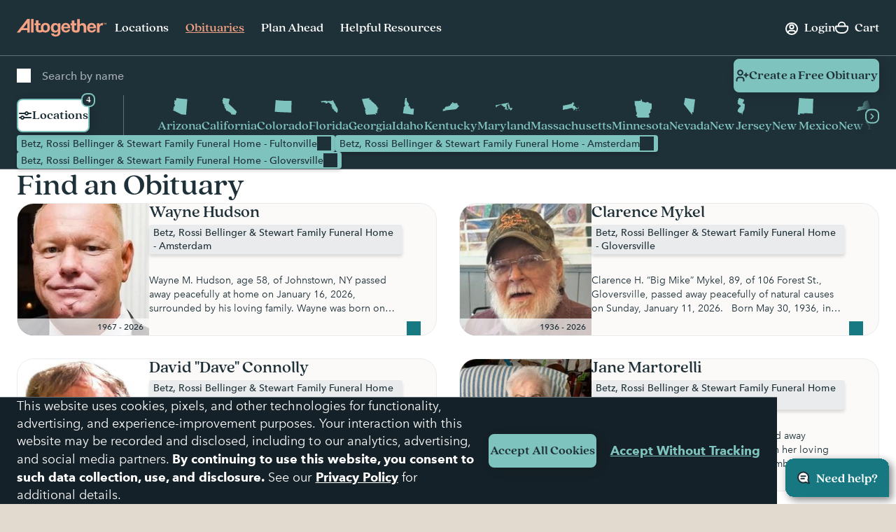

--- FILE ---
content_type: text/html; charset=utf-8
request_url: https://www.google.com/recaptcha/api2/anchor?ar=1&k=6LehRy4pAAAAAAfiQZpSFwEE85TC7rOBS8KZZI_j&co=aHR0cHM6Ly93d3cuYWx0b2dldGhlcmZ1bmVyYWwuY29tOjQ0Mw..&hl=en&v=PoyoqOPhxBO7pBk68S4YbpHZ&size=invisible&anchor-ms=20000&execute-ms=30000&cb=jyk9c02z6duw
body_size: 48638
content:
<!DOCTYPE HTML><html dir="ltr" lang="en"><head><meta http-equiv="Content-Type" content="text/html; charset=UTF-8">
<meta http-equiv="X-UA-Compatible" content="IE=edge">
<title>reCAPTCHA</title>
<style type="text/css">
/* cyrillic-ext */
@font-face {
  font-family: 'Roboto';
  font-style: normal;
  font-weight: 400;
  font-stretch: 100%;
  src: url(//fonts.gstatic.com/s/roboto/v48/KFO7CnqEu92Fr1ME7kSn66aGLdTylUAMa3GUBHMdazTgWw.woff2) format('woff2');
  unicode-range: U+0460-052F, U+1C80-1C8A, U+20B4, U+2DE0-2DFF, U+A640-A69F, U+FE2E-FE2F;
}
/* cyrillic */
@font-face {
  font-family: 'Roboto';
  font-style: normal;
  font-weight: 400;
  font-stretch: 100%;
  src: url(//fonts.gstatic.com/s/roboto/v48/KFO7CnqEu92Fr1ME7kSn66aGLdTylUAMa3iUBHMdazTgWw.woff2) format('woff2');
  unicode-range: U+0301, U+0400-045F, U+0490-0491, U+04B0-04B1, U+2116;
}
/* greek-ext */
@font-face {
  font-family: 'Roboto';
  font-style: normal;
  font-weight: 400;
  font-stretch: 100%;
  src: url(//fonts.gstatic.com/s/roboto/v48/KFO7CnqEu92Fr1ME7kSn66aGLdTylUAMa3CUBHMdazTgWw.woff2) format('woff2');
  unicode-range: U+1F00-1FFF;
}
/* greek */
@font-face {
  font-family: 'Roboto';
  font-style: normal;
  font-weight: 400;
  font-stretch: 100%;
  src: url(//fonts.gstatic.com/s/roboto/v48/KFO7CnqEu92Fr1ME7kSn66aGLdTylUAMa3-UBHMdazTgWw.woff2) format('woff2');
  unicode-range: U+0370-0377, U+037A-037F, U+0384-038A, U+038C, U+038E-03A1, U+03A3-03FF;
}
/* math */
@font-face {
  font-family: 'Roboto';
  font-style: normal;
  font-weight: 400;
  font-stretch: 100%;
  src: url(//fonts.gstatic.com/s/roboto/v48/KFO7CnqEu92Fr1ME7kSn66aGLdTylUAMawCUBHMdazTgWw.woff2) format('woff2');
  unicode-range: U+0302-0303, U+0305, U+0307-0308, U+0310, U+0312, U+0315, U+031A, U+0326-0327, U+032C, U+032F-0330, U+0332-0333, U+0338, U+033A, U+0346, U+034D, U+0391-03A1, U+03A3-03A9, U+03B1-03C9, U+03D1, U+03D5-03D6, U+03F0-03F1, U+03F4-03F5, U+2016-2017, U+2034-2038, U+203C, U+2040, U+2043, U+2047, U+2050, U+2057, U+205F, U+2070-2071, U+2074-208E, U+2090-209C, U+20D0-20DC, U+20E1, U+20E5-20EF, U+2100-2112, U+2114-2115, U+2117-2121, U+2123-214F, U+2190, U+2192, U+2194-21AE, U+21B0-21E5, U+21F1-21F2, U+21F4-2211, U+2213-2214, U+2216-22FF, U+2308-230B, U+2310, U+2319, U+231C-2321, U+2336-237A, U+237C, U+2395, U+239B-23B7, U+23D0, U+23DC-23E1, U+2474-2475, U+25AF, U+25B3, U+25B7, U+25BD, U+25C1, U+25CA, U+25CC, U+25FB, U+266D-266F, U+27C0-27FF, U+2900-2AFF, U+2B0E-2B11, U+2B30-2B4C, U+2BFE, U+3030, U+FF5B, U+FF5D, U+1D400-1D7FF, U+1EE00-1EEFF;
}
/* symbols */
@font-face {
  font-family: 'Roboto';
  font-style: normal;
  font-weight: 400;
  font-stretch: 100%;
  src: url(//fonts.gstatic.com/s/roboto/v48/KFO7CnqEu92Fr1ME7kSn66aGLdTylUAMaxKUBHMdazTgWw.woff2) format('woff2');
  unicode-range: U+0001-000C, U+000E-001F, U+007F-009F, U+20DD-20E0, U+20E2-20E4, U+2150-218F, U+2190, U+2192, U+2194-2199, U+21AF, U+21E6-21F0, U+21F3, U+2218-2219, U+2299, U+22C4-22C6, U+2300-243F, U+2440-244A, U+2460-24FF, U+25A0-27BF, U+2800-28FF, U+2921-2922, U+2981, U+29BF, U+29EB, U+2B00-2BFF, U+4DC0-4DFF, U+FFF9-FFFB, U+10140-1018E, U+10190-1019C, U+101A0, U+101D0-101FD, U+102E0-102FB, U+10E60-10E7E, U+1D2C0-1D2D3, U+1D2E0-1D37F, U+1F000-1F0FF, U+1F100-1F1AD, U+1F1E6-1F1FF, U+1F30D-1F30F, U+1F315, U+1F31C, U+1F31E, U+1F320-1F32C, U+1F336, U+1F378, U+1F37D, U+1F382, U+1F393-1F39F, U+1F3A7-1F3A8, U+1F3AC-1F3AF, U+1F3C2, U+1F3C4-1F3C6, U+1F3CA-1F3CE, U+1F3D4-1F3E0, U+1F3ED, U+1F3F1-1F3F3, U+1F3F5-1F3F7, U+1F408, U+1F415, U+1F41F, U+1F426, U+1F43F, U+1F441-1F442, U+1F444, U+1F446-1F449, U+1F44C-1F44E, U+1F453, U+1F46A, U+1F47D, U+1F4A3, U+1F4B0, U+1F4B3, U+1F4B9, U+1F4BB, U+1F4BF, U+1F4C8-1F4CB, U+1F4D6, U+1F4DA, U+1F4DF, U+1F4E3-1F4E6, U+1F4EA-1F4ED, U+1F4F7, U+1F4F9-1F4FB, U+1F4FD-1F4FE, U+1F503, U+1F507-1F50B, U+1F50D, U+1F512-1F513, U+1F53E-1F54A, U+1F54F-1F5FA, U+1F610, U+1F650-1F67F, U+1F687, U+1F68D, U+1F691, U+1F694, U+1F698, U+1F6AD, U+1F6B2, U+1F6B9-1F6BA, U+1F6BC, U+1F6C6-1F6CF, U+1F6D3-1F6D7, U+1F6E0-1F6EA, U+1F6F0-1F6F3, U+1F6F7-1F6FC, U+1F700-1F7FF, U+1F800-1F80B, U+1F810-1F847, U+1F850-1F859, U+1F860-1F887, U+1F890-1F8AD, U+1F8B0-1F8BB, U+1F8C0-1F8C1, U+1F900-1F90B, U+1F93B, U+1F946, U+1F984, U+1F996, U+1F9E9, U+1FA00-1FA6F, U+1FA70-1FA7C, U+1FA80-1FA89, U+1FA8F-1FAC6, U+1FACE-1FADC, U+1FADF-1FAE9, U+1FAF0-1FAF8, U+1FB00-1FBFF;
}
/* vietnamese */
@font-face {
  font-family: 'Roboto';
  font-style: normal;
  font-weight: 400;
  font-stretch: 100%;
  src: url(//fonts.gstatic.com/s/roboto/v48/KFO7CnqEu92Fr1ME7kSn66aGLdTylUAMa3OUBHMdazTgWw.woff2) format('woff2');
  unicode-range: U+0102-0103, U+0110-0111, U+0128-0129, U+0168-0169, U+01A0-01A1, U+01AF-01B0, U+0300-0301, U+0303-0304, U+0308-0309, U+0323, U+0329, U+1EA0-1EF9, U+20AB;
}
/* latin-ext */
@font-face {
  font-family: 'Roboto';
  font-style: normal;
  font-weight: 400;
  font-stretch: 100%;
  src: url(//fonts.gstatic.com/s/roboto/v48/KFO7CnqEu92Fr1ME7kSn66aGLdTylUAMa3KUBHMdazTgWw.woff2) format('woff2');
  unicode-range: U+0100-02BA, U+02BD-02C5, U+02C7-02CC, U+02CE-02D7, U+02DD-02FF, U+0304, U+0308, U+0329, U+1D00-1DBF, U+1E00-1E9F, U+1EF2-1EFF, U+2020, U+20A0-20AB, U+20AD-20C0, U+2113, U+2C60-2C7F, U+A720-A7FF;
}
/* latin */
@font-face {
  font-family: 'Roboto';
  font-style: normal;
  font-weight: 400;
  font-stretch: 100%;
  src: url(//fonts.gstatic.com/s/roboto/v48/KFO7CnqEu92Fr1ME7kSn66aGLdTylUAMa3yUBHMdazQ.woff2) format('woff2');
  unicode-range: U+0000-00FF, U+0131, U+0152-0153, U+02BB-02BC, U+02C6, U+02DA, U+02DC, U+0304, U+0308, U+0329, U+2000-206F, U+20AC, U+2122, U+2191, U+2193, U+2212, U+2215, U+FEFF, U+FFFD;
}
/* cyrillic-ext */
@font-face {
  font-family: 'Roboto';
  font-style: normal;
  font-weight: 500;
  font-stretch: 100%;
  src: url(//fonts.gstatic.com/s/roboto/v48/KFO7CnqEu92Fr1ME7kSn66aGLdTylUAMa3GUBHMdazTgWw.woff2) format('woff2');
  unicode-range: U+0460-052F, U+1C80-1C8A, U+20B4, U+2DE0-2DFF, U+A640-A69F, U+FE2E-FE2F;
}
/* cyrillic */
@font-face {
  font-family: 'Roboto';
  font-style: normal;
  font-weight: 500;
  font-stretch: 100%;
  src: url(//fonts.gstatic.com/s/roboto/v48/KFO7CnqEu92Fr1ME7kSn66aGLdTylUAMa3iUBHMdazTgWw.woff2) format('woff2');
  unicode-range: U+0301, U+0400-045F, U+0490-0491, U+04B0-04B1, U+2116;
}
/* greek-ext */
@font-face {
  font-family: 'Roboto';
  font-style: normal;
  font-weight: 500;
  font-stretch: 100%;
  src: url(//fonts.gstatic.com/s/roboto/v48/KFO7CnqEu92Fr1ME7kSn66aGLdTylUAMa3CUBHMdazTgWw.woff2) format('woff2');
  unicode-range: U+1F00-1FFF;
}
/* greek */
@font-face {
  font-family: 'Roboto';
  font-style: normal;
  font-weight: 500;
  font-stretch: 100%;
  src: url(//fonts.gstatic.com/s/roboto/v48/KFO7CnqEu92Fr1ME7kSn66aGLdTylUAMa3-UBHMdazTgWw.woff2) format('woff2');
  unicode-range: U+0370-0377, U+037A-037F, U+0384-038A, U+038C, U+038E-03A1, U+03A3-03FF;
}
/* math */
@font-face {
  font-family: 'Roboto';
  font-style: normal;
  font-weight: 500;
  font-stretch: 100%;
  src: url(//fonts.gstatic.com/s/roboto/v48/KFO7CnqEu92Fr1ME7kSn66aGLdTylUAMawCUBHMdazTgWw.woff2) format('woff2');
  unicode-range: U+0302-0303, U+0305, U+0307-0308, U+0310, U+0312, U+0315, U+031A, U+0326-0327, U+032C, U+032F-0330, U+0332-0333, U+0338, U+033A, U+0346, U+034D, U+0391-03A1, U+03A3-03A9, U+03B1-03C9, U+03D1, U+03D5-03D6, U+03F0-03F1, U+03F4-03F5, U+2016-2017, U+2034-2038, U+203C, U+2040, U+2043, U+2047, U+2050, U+2057, U+205F, U+2070-2071, U+2074-208E, U+2090-209C, U+20D0-20DC, U+20E1, U+20E5-20EF, U+2100-2112, U+2114-2115, U+2117-2121, U+2123-214F, U+2190, U+2192, U+2194-21AE, U+21B0-21E5, U+21F1-21F2, U+21F4-2211, U+2213-2214, U+2216-22FF, U+2308-230B, U+2310, U+2319, U+231C-2321, U+2336-237A, U+237C, U+2395, U+239B-23B7, U+23D0, U+23DC-23E1, U+2474-2475, U+25AF, U+25B3, U+25B7, U+25BD, U+25C1, U+25CA, U+25CC, U+25FB, U+266D-266F, U+27C0-27FF, U+2900-2AFF, U+2B0E-2B11, U+2B30-2B4C, U+2BFE, U+3030, U+FF5B, U+FF5D, U+1D400-1D7FF, U+1EE00-1EEFF;
}
/* symbols */
@font-face {
  font-family: 'Roboto';
  font-style: normal;
  font-weight: 500;
  font-stretch: 100%;
  src: url(//fonts.gstatic.com/s/roboto/v48/KFO7CnqEu92Fr1ME7kSn66aGLdTylUAMaxKUBHMdazTgWw.woff2) format('woff2');
  unicode-range: U+0001-000C, U+000E-001F, U+007F-009F, U+20DD-20E0, U+20E2-20E4, U+2150-218F, U+2190, U+2192, U+2194-2199, U+21AF, U+21E6-21F0, U+21F3, U+2218-2219, U+2299, U+22C4-22C6, U+2300-243F, U+2440-244A, U+2460-24FF, U+25A0-27BF, U+2800-28FF, U+2921-2922, U+2981, U+29BF, U+29EB, U+2B00-2BFF, U+4DC0-4DFF, U+FFF9-FFFB, U+10140-1018E, U+10190-1019C, U+101A0, U+101D0-101FD, U+102E0-102FB, U+10E60-10E7E, U+1D2C0-1D2D3, U+1D2E0-1D37F, U+1F000-1F0FF, U+1F100-1F1AD, U+1F1E6-1F1FF, U+1F30D-1F30F, U+1F315, U+1F31C, U+1F31E, U+1F320-1F32C, U+1F336, U+1F378, U+1F37D, U+1F382, U+1F393-1F39F, U+1F3A7-1F3A8, U+1F3AC-1F3AF, U+1F3C2, U+1F3C4-1F3C6, U+1F3CA-1F3CE, U+1F3D4-1F3E0, U+1F3ED, U+1F3F1-1F3F3, U+1F3F5-1F3F7, U+1F408, U+1F415, U+1F41F, U+1F426, U+1F43F, U+1F441-1F442, U+1F444, U+1F446-1F449, U+1F44C-1F44E, U+1F453, U+1F46A, U+1F47D, U+1F4A3, U+1F4B0, U+1F4B3, U+1F4B9, U+1F4BB, U+1F4BF, U+1F4C8-1F4CB, U+1F4D6, U+1F4DA, U+1F4DF, U+1F4E3-1F4E6, U+1F4EA-1F4ED, U+1F4F7, U+1F4F9-1F4FB, U+1F4FD-1F4FE, U+1F503, U+1F507-1F50B, U+1F50D, U+1F512-1F513, U+1F53E-1F54A, U+1F54F-1F5FA, U+1F610, U+1F650-1F67F, U+1F687, U+1F68D, U+1F691, U+1F694, U+1F698, U+1F6AD, U+1F6B2, U+1F6B9-1F6BA, U+1F6BC, U+1F6C6-1F6CF, U+1F6D3-1F6D7, U+1F6E0-1F6EA, U+1F6F0-1F6F3, U+1F6F7-1F6FC, U+1F700-1F7FF, U+1F800-1F80B, U+1F810-1F847, U+1F850-1F859, U+1F860-1F887, U+1F890-1F8AD, U+1F8B0-1F8BB, U+1F8C0-1F8C1, U+1F900-1F90B, U+1F93B, U+1F946, U+1F984, U+1F996, U+1F9E9, U+1FA00-1FA6F, U+1FA70-1FA7C, U+1FA80-1FA89, U+1FA8F-1FAC6, U+1FACE-1FADC, U+1FADF-1FAE9, U+1FAF0-1FAF8, U+1FB00-1FBFF;
}
/* vietnamese */
@font-face {
  font-family: 'Roboto';
  font-style: normal;
  font-weight: 500;
  font-stretch: 100%;
  src: url(//fonts.gstatic.com/s/roboto/v48/KFO7CnqEu92Fr1ME7kSn66aGLdTylUAMa3OUBHMdazTgWw.woff2) format('woff2');
  unicode-range: U+0102-0103, U+0110-0111, U+0128-0129, U+0168-0169, U+01A0-01A1, U+01AF-01B0, U+0300-0301, U+0303-0304, U+0308-0309, U+0323, U+0329, U+1EA0-1EF9, U+20AB;
}
/* latin-ext */
@font-face {
  font-family: 'Roboto';
  font-style: normal;
  font-weight: 500;
  font-stretch: 100%;
  src: url(//fonts.gstatic.com/s/roboto/v48/KFO7CnqEu92Fr1ME7kSn66aGLdTylUAMa3KUBHMdazTgWw.woff2) format('woff2');
  unicode-range: U+0100-02BA, U+02BD-02C5, U+02C7-02CC, U+02CE-02D7, U+02DD-02FF, U+0304, U+0308, U+0329, U+1D00-1DBF, U+1E00-1E9F, U+1EF2-1EFF, U+2020, U+20A0-20AB, U+20AD-20C0, U+2113, U+2C60-2C7F, U+A720-A7FF;
}
/* latin */
@font-face {
  font-family: 'Roboto';
  font-style: normal;
  font-weight: 500;
  font-stretch: 100%;
  src: url(//fonts.gstatic.com/s/roboto/v48/KFO7CnqEu92Fr1ME7kSn66aGLdTylUAMa3yUBHMdazQ.woff2) format('woff2');
  unicode-range: U+0000-00FF, U+0131, U+0152-0153, U+02BB-02BC, U+02C6, U+02DA, U+02DC, U+0304, U+0308, U+0329, U+2000-206F, U+20AC, U+2122, U+2191, U+2193, U+2212, U+2215, U+FEFF, U+FFFD;
}
/* cyrillic-ext */
@font-face {
  font-family: 'Roboto';
  font-style: normal;
  font-weight: 900;
  font-stretch: 100%;
  src: url(//fonts.gstatic.com/s/roboto/v48/KFO7CnqEu92Fr1ME7kSn66aGLdTylUAMa3GUBHMdazTgWw.woff2) format('woff2');
  unicode-range: U+0460-052F, U+1C80-1C8A, U+20B4, U+2DE0-2DFF, U+A640-A69F, U+FE2E-FE2F;
}
/* cyrillic */
@font-face {
  font-family: 'Roboto';
  font-style: normal;
  font-weight: 900;
  font-stretch: 100%;
  src: url(//fonts.gstatic.com/s/roboto/v48/KFO7CnqEu92Fr1ME7kSn66aGLdTylUAMa3iUBHMdazTgWw.woff2) format('woff2');
  unicode-range: U+0301, U+0400-045F, U+0490-0491, U+04B0-04B1, U+2116;
}
/* greek-ext */
@font-face {
  font-family: 'Roboto';
  font-style: normal;
  font-weight: 900;
  font-stretch: 100%;
  src: url(//fonts.gstatic.com/s/roboto/v48/KFO7CnqEu92Fr1ME7kSn66aGLdTylUAMa3CUBHMdazTgWw.woff2) format('woff2');
  unicode-range: U+1F00-1FFF;
}
/* greek */
@font-face {
  font-family: 'Roboto';
  font-style: normal;
  font-weight: 900;
  font-stretch: 100%;
  src: url(//fonts.gstatic.com/s/roboto/v48/KFO7CnqEu92Fr1ME7kSn66aGLdTylUAMa3-UBHMdazTgWw.woff2) format('woff2');
  unicode-range: U+0370-0377, U+037A-037F, U+0384-038A, U+038C, U+038E-03A1, U+03A3-03FF;
}
/* math */
@font-face {
  font-family: 'Roboto';
  font-style: normal;
  font-weight: 900;
  font-stretch: 100%;
  src: url(//fonts.gstatic.com/s/roboto/v48/KFO7CnqEu92Fr1ME7kSn66aGLdTylUAMawCUBHMdazTgWw.woff2) format('woff2');
  unicode-range: U+0302-0303, U+0305, U+0307-0308, U+0310, U+0312, U+0315, U+031A, U+0326-0327, U+032C, U+032F-0330, U+0332-0333, U+0338, U+033A, U+0346, U+034D, U+0391-03A1, U+03A3-03A9, U+03B1-03C9, U+03D1, U+03D5-03D6, U+03F0-03F1, U+03F4-03F5, U+2016-2017, U+2034-2038, U+203C, U+2040, U+2043, U+2047, U+2050, U+2057, U+205F, U+2070-2071, U+2074-208E, U+2090-209C, U+20D0-20DC, U+20E1, U+20E5-20EF, U+2100-2112, U+2114-2115, U+2117-2121, U+2123-214F, U+2190, U+2192, U+2194-21AE, U+21B0-21E5, U+21F1-21F2, U+21F4-2211, U+2213-2214, U+2216-22FF, U+2308-230B, U+2310, U+2319, U+231C-2321, U+2336-237A, U+237C, U+2395, U+239B-23B7, U+23D0, U+23DC-23E1, U+2474-2475, U+25AF, U+25B3, U+25B7, U+25BD, U+25C1, U+25CA, U+25CC, U+25FB, U+266D-266F, U+27C0-27FF, U+2900-2AFF, U+2B0E-2B11, U+2B30-2B4C, U+2BFE, U+3030, U+FF5B, U+FF5D, U+1D400-1D7FF, U+1EE00-1EEFF;
}
/* symbols */
@font-face {
  font-family: 'Roboto';
  font-style: normal;
  font-weight: 900;
  font-stretch: 100%;
  src: url(//fonts.gstatic.com/s/roboto/v48/KFO7CnqEu92Fr1ME7kSn66aGLdTylUAMaxKUBHMdazTgWw.woff2) format('woff2');
  unicode-range: U+0001-000C, U+000E-001F, U+007F-009F, U+20DD-20E0, U+20E2-20E4, U+2150-218F, U+2190, U+2192, U+2194-2199, U+21AF, U+21E6-21F0, U+21F3, U+2218-2219, U+2299, U+22C4-22C6, U+2300-243F, U+2440-244A, U+2460-24FF, U+25A0-27BF, U+2800-28FF, U+2921-2922, U+2981, U+29BF, U+29EB, U+2B00-2BFF, U+4DC0-4DFF, U+FFF9-FFFB, U+10140-1018E, U+10190-1019C, U+101A0, U+101D0-101FD, U+102E0-102FB, U+10E60-10E7E, U+1D2C0-1D2D3, U+1D2E0-1D37F, U+1F000-1F0FF, U+1F100-1F1AD, U+1F1E6-1F1FF, U+1F30D-1F30F, U+1F315, U+1F31C, U+1F31E, U+1F320-1F32C, U+1F336, U+1F378, U+1F37D, U+1F382, U+1F393-1F39F, U+1F3A7-1F3A8, U+1F3AC-1F3AF, U+1F3C2, U+1F3C4-1F3C6, U+1F3CA-1F3CE, U+1F3D4-1F3E0, U+1F3ED, U+1F3F1-1F3F3, U+1F3F5-1F3F7, U+1F408, U+1F415, U+1F41F, U+1F426, U+1F43F, U+1F441-1F442, U+1F444, U+1F446-1F449, U+1F44C-1F44E, U+1F453, U+1F46A, U+1F47D, U+1F4A3, U+1F4B0, U+1F4B3, U+1F4B9, U+1F4BB, U+1F4BF, U+1F4C8-1F4CB, U+1F4D6, U+1F4DA, U+1F4DF, U+1F4E3-1F4E6, U+1F4EA-1F4ED, U+1F4F7, U+1F4F9-1F4FB, U+1F4FD-1F4FE, U+1F503, U+1F507-1F50B, U+1F50D, U+1F512-1F513, U+1F53E-1F54A, U+1F54F-1F5FA, U+1F610, U+1F650-1F67F, U+1F687, U+1F68D, U+1F691, U+1F694, U+1F698, U+1F6AD, U+1F6B2, U+1F6B9-1F6BA, U+1F6BC, U+1F6C6-1F6CF, U+1F6D3-1F6D7, U+1F6E0-1F6EA, U+1F6F0-1F6F3, U+1F6F7-1F6FC, U+1F700-1F7FF, U+1F800-1F80B, U+1F810-1F847, U+1F850-1F859, U+1F860-1F887, U+1F890-1F8AD, U+1F8B0-1F8BB, U+1F8C0-1F8C1, U+1F900-1F90B, U+1F93B, U+1F946, U+1F984, U+1F996, U+1F9E9, U+1FA00-1FA6F, U+1FA70-1FA7C, U+1FA80-1FA89, U+1FA8F-1FAC6, U+1FACE-1FADC, U+1FADF-1FAE9, U+1FAF0-1FAF8, U+1FB00-1FBFF;
}
/* vietnamese */
@font-face {
  font-family: 'Roboto';
  font-style: normal;
  font-weight: 900;
  font-stretch: 100%;
  src: url(//fonts.gstatic.com/s/roboto/v48/KFO7CnqEu92Fr1ME7kSn66aGLdTylUAMa3OUBHMdazTgWw.woff2) format('woff2');
  unicode-range: U+0102-0103, U+0110-0111, U+0128-0129, U+0168-0169, U+01A0-01A1, U+01AF-01B0, U+0300-0301, U+0303-0304, U+0308-0309, U+0323, U+0329, U+1EA0-1EF9, U+20AB;
}
/* latin-ext */
@font-face {
  font-family: 'Roboto';
  font-style: normal;
  font-weight: 900;
  font-stretch: 100%;
  src: url(//fonts.gstatic.com/s/roboto/v48/KFO7CnqEu92Fr1ME7kSn66aGLdTylUAMa3KUBHMdazTgWw.woff2) format('woff2');
  unicode-range: U+0100-02BA, U+02BD-02C5, U+02C7-02CC, U+02CE-02D7, U+02DD-02FF, U+0304, U+0308, U+0329, U+1D00-1DBF, U+1E00-1E9F, U+1EF2-1EFF, U+2020, U+20A0-20AB, U+20AD-20C0, U+2113, U+2C60-2C7F, U+A720-A7FF;
}
/* latin */
@font-face {
  font-family: 'Roboto';
  font-style: normal;
  font-weight: 900;
  font-stretch: 100%;
  src: url(//fonts.gstatic.com/s/roboto/v48/KFO7CnqEu92Fr1ME7kSn66aGLdTylUAMa3yUBHMdazQ.woff2) format('woff2');
  unicode-range: U+0000-00FF, U+0131, U+0152-0153, U+02BB-02BC, U+02C6, U+02DA, U+02DC, U+0304, U+0308, U+0329, U+2000-206F, U+20AC, U+2122, U+2191, U+2193, U+2212, U+2215, U+FEFF, U+FFFD;
}

</style>
<link rel="stylesheet" type="text/css" href="https://www.gstatic.com/recaptcha/releases/PoyoqOPhxBO7pBk68S4YbpHZ/styles__ltr.css">
<script nonce="ZiLt8qjj0odWsWIaLFADkQ" type="text/javascript">window['__recaptcha_api'] = 'https://www.google.com/recaptcha/api2/';</script>
<script type="text/javascript" src="https://www.gstatic.com/recaptcha/releases/PoyoqOPhxBO7pBk68S4YbpHZ/recaptcha__en.js" nonce="ZiLt8qjj0odWsWIaLFADkQ">
      
    </script></head>
<body><div id="rc-anchor-alert" class="rc-anchor-alert"></div>
<input type="hidden" id="recaptcha-token" value="[base64]">
<script type="text/javascript" nonce="ZiLt8qjj0odWsWIaLFADkQ">
      recaptcha.anchor.Main.init("[\x22ainput\x22,[\x22bgdata\x22,\x22\x22,\[base64]/[base64]/bmV3IFpbdF0obVswXSk6Sz09Mj9uZXcgWlt0XShtWzBdLG1bMV0pOks9PTM/bmV3IFpbdF0obVswXSxtWzFdLG1bMl0pOks9PTQ/[base64]/[base64]/[base64]/[base64]/[base64]/[base64]/[base64]/[base64]/[base64]/[base64]/[base64]/[base64]/[base64]/[base64]\\u003d\\u003d\x22,\[base64]\\u003d\x22,\x22woXDm8Kjw6wLN2ldclPCkMKCw74QZ8O2PnnDtsKrY3jCscO5w4RMVsKJEsKGY8KOB8KBwrRPwqzCuh4Lwphrw6vDkS1UwrzCvlQnwrrDolpAFsOfwpVQw6HDnmXCpl8fwoHCicO/[base64]/[base64]/ByYBw5jCsyFPw7/[base64]/YGs8UcK2wpzDmsOyw5kzKCU9wp5SXE3Cji7DusOYw7bCh8KzW8KuXBPDlEkHwoorw5V0wpvCgx7DgsOhbwrDjVzDrsKBwqHDuhbDtH/CtsO4wp9uKADCjH0swrhMw5tkw5VNKsONASFUw6HCjMKxw4nCrSzCvQbCoGnCu3DCpRRGY8OWDWVmOcKMwobDnzM1w5TCjhbDpcKDAsKlIXjDvcKow6zCnR/DlxYEw4LCiw0tZ1dDwoV8DMO9PcKDw7bCklvCk3TCu8KtRsKiGyRAUBICw6HDvcKVw4/DuxprbTHDuCcODcOBWTFVQzLDoXrDpRgRwqYawoIHd8Kzwr5Aw6MuwrVMUsOBf0E9Aj/CvXfDswVoYDsPayrDk8KCw78Nw6LDosOiw7ctwozCmsKZDjFOwrjDpQTCjkpEWsO7WcK5wrzCqsKAwpDCgMO/[base64]/Dj2HCrMOLWsK6w5PCs8KRe8K8OMOOdgnDkcK/UUTChcKnAcOEa2rCtsOMX8O0w6Bjd8K7w5XCgl9XwrERTjsswq7CtDLDiMKZwrXDvsKjOilKw5fDpcOvwrzCpF7ClAwew6QpQ8K/WsOkwr/Cp8KywozClnfCkcOISsKTOcKjwqHDhjtsVWQoc8KEWsKfGMOrwo3DhsOOw6kmw4d2wqnCuTobw5HCpFvDlz/CtBjCvmgLw7fDhsKAHcK2woErRxE9wr3CqsOlLRfCt2xUwoEyw4F7LsKxJFA0QcKTaWfDiAEgw64ewozDv8O8YMKaI8Oyw7t3w6nCjMKkYcKmccKDTcK9Fx4kwoHCg8KzJRnDoWTDrMKdfEEDcxcdAhvCmsOLOMOBw4IKLcKiw6ZgJWbDrHjCpi3Ch0TCicKxDh/Dm8KZOsK/[base64]/DqjAdwpBbwptsMWhIwpbCqcKtCcOkXHzDim8GwqHDlcOtw7fDjmd+w4nDucKNeMKQWilxQTHDmlMJSMKFwqXDkm48GldWYy/CrRbDuCYHwoIMEXDCmADDiUd3EMOgw7fCt3/DusOrZUxsw45LWWd9w4jDm8OEw6ALwqArw5ZpwpvDmTA4d1bCoWsvQ8KCMcKFwpPDmB/CjDLCiAQvfMK5wotPJAXDhcOiw43CjwDCh8Oww6LDs39fKwrDuzjDs8KHwrNQw4/Ch0xDwpnDjHAKw7fDrnE2HsK6S8KJMcKwwqp5w4/CusOPOHDDoQfDsxvCtXrDn2nDtkXDpivCnMKlOsKMEMKnMsKrcmPCv0lswqHCmkcINm8OBjrDoVvCngHCn8KZYlBMwpFWwoxxw7LDjsO7Vm04w7PCu8K4wpLDlsK/[base64]/Ct8K2QcKpw6jDiMKOw758L8KKLcO6w6sdwrp0w4dLwqljwr7DjcO0w53Cj2B9R8OvO8KKw6t3wqTCm8KQw5NGWgJ5w4jCu0FpIQ7DmTg9EMKHw4Y8wpHCgDRYwqDDpnbCjcORwpfDp8Oow53CosKQwo1JQMKuGC/Ct8OpM8KcU8K5wpY7w6TDtXYbwojDgUNxw4TDukV/fAXDhUnCtMOTwqnDq8OywoRDEitgwrLCicKVX8K/[base64]/eAURwobDqwLCncO8w5I6w7DDgw3DtjlDYE3DonfDsFQpKR/Dqy/[base64]/[base64]/w6zDp8OjWsKAdhXDgj3DpcK+K8O2R8K3woQWwrrCthI/YsK5w7IVwotKwrVDwphww7EVwpvDgcKsXHrDo1BmbQvDn1DCtDAfdwY8wqEDw6jDtsOawpIgdsKYLG9QBMOOUsKSb8KhwqJMwrlXA8O7J1orwrXCscOBwoPDngtUV0HCnwZfBsKgbU/[base64]/CBjCkDLClsKbwrc9w5XCncKvwozCoMKpKgAcwrbDhzBvCS3Ci8KvFsOeEsKVwrdwaMKMPMKfwotOM1xZOgVWwqzDh1PCmWAuI8O7TG/Du8KCNH7DtMKbJMOuw5clBU/Cnx9EeCXDhH1rwpNTw4PDkW0qw6QiPMKVVGBvGcOvw41SwrQJfExFLMKswowGZMOtIcKUJMONOxDCqMK4wrJfw6rDrMKCw4rDocOvEjjDoMKIJsOYBMOFGjnDtBXDqMOEw7PCr8Oyw6Emwo7Cp8OFw6/CgMK8AFJmSsOowoV6wpbCo0JHJX7DmRdRaMOdw4XDtcOQw50URsOaGsO6csOIw5zCmFtrDcOwwpbDukHDvMKXYjwFwovDlD4yNsOHemfCkcKzw5o6wowVwqLDoQVBw4DDmsO2w5zDklRxwo/DosO0KkNuwqPCkMKaTsKawqRLU1Bkw7kGwrvDj3kiwqbCmC4CURTDjgXClAvDgcK3BsOSw50YZz/[base64]/[base64]/d2XCusKjQRvDnk0kwroHbsKtdW5sw50lw5Muw6vDtD3CpxF0w67Dg8Oiw40McsKdwojCnMKywr7DukXCjwhPFz/Du8O6QClvwrpHwr9+w7LCt1J+ZcKnF1hCOkXCncOWw63DkHcTwpcgPRt/[base64]/CrsOjIMOiw7XDjMOCZxXDuALDm8OpwrJ2TCYxw7kLwqhfw4PDgFPDkTM3DMKDKwJhw7bChw/CgsK0DsK/MMKqAsKww6rDlMKWwqVdTC9bw77Cs8O3w4vDp8O4w5kQf8ONT8KbwqslwovCm3/DosK4w6/CtgPDnkNPawHDvMKTw5QVw4vDgETCh8Oud8KVDsKVw6fDtsO7w516woTCpzvCtcK2w6fClW3CnMOWHsOHCcKoQgnCrMKcQMK1Iih4w7VCw7fDsHHDlcO8w5Btw6E7YVgpw7nCv8O0wrzDi8ORwrPDjsOZw6MfwplXFcOKV8Kaw6/ChMKqw57CisKywotJw5zDkC92STQqD8Oow5Zqw6vCvlPCpR3Dh8O2w4rDiSnCpMOawrhgw4TDmDPDjz4Xw45YNMKrfcK1ckzDjMKOwrgPA8KtfgosQsK2wpBKw7fCjELDi8OMw4U8JnJ6w4B8YXRVw757RcOhZkvDu8KoLU7ClsKMCcKbZgbCpi/DtsO4w6TCq8K3Dyxbw6Jaw5FBI1hAGcKaFcOOwo/DgsO9d0HDksOOwq4lwqssw4R9wqPCucKnQsOVw5vDm2/DrzTCkcKaOsO9JBQrwrPDoMK7wofDlklGw5bDu8K/wrU5SMKyNcOZf8O9DgArecOvw43DkmYEOcKaZUM1QQHCqFDDt8OtNFZuw4TDviYnwrdmGTzDnhJBwr/DmC3CuXsVYn1sw7PCmG16ZsOWw6wTwojDgRICw4XCrxB2LsOjRsKIXcOeK8OCd2zDhwNuwo7CkRXDkgtUGMKaw4kaw4/DusOBWsKPHELDlcK3TMO6T8O5w4jDsMKpaQt9X8Kqw77Cn0TCvUQgwqQBS8K6w5vCisOtJA8FK8OQw6fDvi8RX8Ktw4bCil3Dr8OBw6l/fGJowoHDkFfCnMOiw6UqwqTDmsK/w4bDlm4BdHTCuMOMG8KuwpnDscKqw7pnwojCs8KJMGjDhsOzeRzCn8K+dy3CpDrCgsOFIjXCsSDCn8K+w6hTBMOEQsKpBMKuDDrDvcKOSsOhAsOWd8K8wpXDpcKaQQlfw53Cl8KAJ1DCqcKCNcKYOcOTwpx+woslX8KOw4PDp8OMMcO2OwPCml/CkMOBwp4kwqdkw7Nbw4DCqF7Dn3HCgzjDtSnDvMO3CMOMw6PCtsK1wrrDhsOOwq3DikABdsK7PX3CrVwNw7vDr3pbw54/NXjDoD3CpFjCn8KfQ8O6A8OodMOaTUdWRE9owrxHO8OAw5bCtCB2w7URw4zDmcKhXMKww7Bsw5rDmj3ClgAdIUTDoWHCri0Tw5xIw45cbkvCgcOQw5bCo8OQw68sw7LDncOyw4BZwpEkacO6D8OeTcKjZsOSw4vCu8OGw7nDosK/DEI1BDtewp/CscKPUGvDllZtBsKnIMKiw5rChcK2MMOtBcKPwrDDt8O5wpHDscOWeAZ7wrdbw6oCCsOYQcOAZsOVwoJkMsKuRWvCoFHDuMKIwrQNdXjCnjnDt8K6WsOfX8O2OMK7w71VXsOwSjwcGDDDhF3CgcKww4N8TQXDmCY0TShKeykzA8K/wrrCv8O/fcOTa29uTFvDtsKwScKuB8OfwqIleMKpwppTMMKIwqEdLSsOLHYqfm4SFcOnKw7DrHLCqy9Nw4BbwoDDl8OUDnBuw4FqP8Oswr3CgcKwwq/ChMOpw7nDlcO+XcOYwo8NwrbDs2TDhsKHbcOwecOHdwLDlFd3wqZPVsOiw7LDrW1Yw7g9RsK9HhDDnMOqw44SwqjCg3NZw4XCukZNw63Drz8Awqo8w7g9C1bClMOECsK0w5Rqwo/[base64]/[base64]/Ci8OqRRjCnkAQWMKBSwbDhlBMQExdFsK8ElkcHHvDpEjDsVDDsMKMw7PDvMO/Z8OfPHLDr8KsR3VWB8OHwoh3HCvCqXReKcK7w4fCiMKmT8OYwpvDqF7DocOsw6o4wpDDvHvDncOHwpdgwrENw5zCmMKJGsOTw6hlwqjCj1vDjB47w5PDtyvDpzDCv8OiU8O8bMKoW0VOwppdwo8RwprDqRZ5QCAcwpxAAsKMJkQkwq/[base64]/CkcOzTg7CvcKkAnQJwptkwpVGcMOvRsORwrcRwoXClMO/w7pawqBswpMxHgTDj0TCo8KVDhZ3w5jCjC/CgMK5wrQdc8O8w7TCjiJ3UMKUfArCksOpDsOywqEfwqRvw7tKwp5YEcKOHDkxwoFCw7vCmMO7T18Ow4vCkUI4OMOiw4LCmMOHwq0dbTHDmcKyTcOaQBjDiATCiE/Cq8OBTgTChATChHXDlsK4wo/CqW8dA2QdIz1bV8K4aMK4w7vCr2DDkhUKw5/[base64]/Co0rDtyTCpcOcw63DsS3DiR7CqsOKw5HCosKyccOGw75GGWUcfV/Co3bCgUJuw6XDn8OKeyI2GcOYwpHDp27Csih0worDjkVGWsKVKGzChTHCsMKcPMOYPS/DjMOgdcK/PMKmw53DiD83HxnDsGA0wrlkwobDssOUbcK9EMKzLsOew6jDkcOcwpRiw44mw7DDpDDClBgNJmhdw58Nw7PDjhBfckotSgs9wqsdW1F/L8OfwqbCrS7DjQQmMcOIwpVlw5UowqnDoMOnwrMtMk7DiMKZDH7Cv2ohwqVKwoXCr8Knf8Kxw4czwo7Dq1sJI8O5w5rCokvClRnDusKQw70QwodycAwfwpnCsMOnw43CqAIpw7XCocKbwoF8cn9swojDjRPClAlJw4vCiRnCiwsCw6/DmxvCpVkhw73CpwnDscO6AMOzeMKIw7TCsDfCqcKMPcKPcy0Swp7DvjPCi8OxwrrChcKIPMOgw5LDumt1SsKtw4PDmsOcYMOTw7jChcO9M8K2wq5CwqVxQyY5YsKMOsKfwpgowokAwoU9bUFDe2TDqgDCpsKbw5EewrQGw4TDvCJ9BH/[base64]/[base64]/CrcOyw44FwrbDl8OsZHBTcMOcchjClzPDt8KLZh1WMDPDnMKIPSQsdDgMw71Bw4DDmSLDhsOhBcOwRFjDv8OaLQjDi8KcXREzw5bCjEfDj8OGw4bCmMKiwpQFw7/DisOUJCzDnknCj1sOwpwywo3CnzV9w4PCtGTCjR97wpHDjSo3bMOIw5zCjn3DvwVCwqcCw5nCt8KVw5NME3h0JsK2AMKHO8Oiwrh+w43Co8Kyw7k4PRgRO8KIHxYlE1IQw4PDuhjCtAFLTQIawpPCgDR3w77Ck1Fuw5/DmgHDmcKPL8KkGHxIwofClMKBw6PDhsOZwrPCvcO3wrzDoMOcwrjDpmnClWVKw7Y3wqfDv0nDvsKrO3wBdD06w5I0OkhDwowOIMOlG3xYTQ/CusKfw6XDjsKjwqRxw4hdwrxhWGDDt3jClsKhYzhZwqh4c8OjWMKtwoI5TsKlwqoIw79YAGEcw6U+w40WS8OaCU3CjyjCqBllwr/DrMOEwr3Dn8KXw6nDs1rCkDvCgMOeaMK1w5bDhcK8O8KOwrHCjC4iwoMvHcK3w4sAwo1lwqbCkMKdCcO3wo92w45YQHTCsMKqwqvDmA1dwrXDmcOnTcONwoQTwq/Dol7Di8K3w6TCjsKTAhzDqgLCi8OxwqA6w7XDmcKhw7wTw7oUBiLCu23Ci3HCh8O6AsKyw6JwOznDqMOnwpgKKB3DqsOXw73DhnnDgMOawofDv8KAUkpVC8K2BQXDqsOcwqNOIcKuw5Jgwpsnw5LDqcOoKm/CtMK/TA0SRcOaw5N5f1hoHV/[base64]/DtMK3wrjDnsKNLwMKw44iNMO/CETDpMKBw6pkw7jCk8ORJsO0wonCjFgRwqjCqcO3wrhGJwtgwpnDocK4YAVgTErDusOnwrjDtjtXGcKKwrfDlMOGwrfCpMKHMB7DiGbDqMOEAcOyw6F6K0gmaSLDpUNmwojDt2xyXMO9wpPCm8O+QzwnwoANwq3DnwDDjUcGwrEXbMOgBCd7wp/DrgfDjkFkIzzCuBFsVsKJC8OYwp3DuBQ5wo9PasOGw4TDtsK7I8KXw77Di8Kkw79Nw5IjSsKJwozDu8KARQRpesOPYMOtFcOGwpVTc0xGwrgcw5UPcDxcECTDqGdaDMKLbHIGZVh7w55AFcKuw4DCmMOIBxkUwo1oGMKjFsOwwoIgTHnCkjYsIMKtJ2/Dk8OiBsKSwpFROcKMw6nDmDxaw5Mhw7ImRsKSJBPCgMO6RMK4woHDvcKTwq4ESzzClm3CoWgJwqIHwqHCjcK+QB7DjcO5CGPDpsO1fMK1Vw/CmChfw7F2w63CugALBMOdETM0wpctUsKbwrXDom/Cl17DkDjCg8OqwrnDtcKZY8O3Wm0mwo9vVkxvTMOebH/Cp8KfTMKPw6gDXQ3DlyMDZ3nDmMKrw7gqF8KbRwcKw6l1wocdw7BFw7zCn1PCisKgPRtgaMOBJ8Kod8KcQFtWwqDCgk4kw7kFazTCucOcwr0Fe0pUw5gkwqDCk8KoI8K6NC4uInbCnMKCQMOobcOBUnQLAm7Dg8KQZ8OUw7fDoQfDr3tfWXTDnTwRa20xw5XDiw/[base64]/[base64]/DtsKvT8Ojw4gsw4/DgsKBKsOOw5fCkh7CpCnDvEk1wo8zf8OmwqzDvcORw4fDnTTDjAt/MMKSeyBkw4fDm8KyYcOhw4V2w6ZxwrLDlHjCv8OuAMOUCnVPwrFiw5siYUoxw6NSw4PCmj4Uw51HdsORwrvDq8OVwo1nRcOjTkphwqkrccO8w6bDpTvCr0QNMQVHwoFhwpvDncK8w4PDi8Kzw6PClcKjUsOrwprDmHcDGsK8dcK/w6h6wpnCv8OQeFfCtsO3aQfDqcO8cMONVjtbwrLDkTPCsVjCgMKKw7XCjcOmQEZzfcOkwr9XGkdiwpXCtCMdUMOJw4fCusKBRlLDqzk+ZTfCkF3CocKNwpDDrDDCpMKlwrTCq3fCvmHDpxpxHMOyS28WJ2/DtBdUTXgjwp/[base64]/Cgl9pQCbCmzjCi1tICMOAdH1dw7PDogXCr8OJwoUuw4UywqDDqsOXwpdcV2TDiMO3wrPDgGnDtcOwTsK/w6rCikzDjVfCjMOcw5nDomV/W8KKe3nCnTPCrcO/[base64]/CmcKRO2bCq14tw5bCg8KCwoBNw5xCw6VKJsKqwrNrw6jDjG/DuXkVQRFdwprCjMO9ZsOaJsO/[base64]/[base64]/GcO7wrpjJ3gFwqFkfsODwqlmw7M0G34sw4QvJjvCnMOZZAN6woPCoyrDvMKNw5LClcKPwqzCmMKTD8OXBsKMwqt7dSp/NH/CmsKbE8KIHMOyJ8O0wrnDpRrCghXDt39cYHZJA8KqdC7CrRDDqF3DncOWdMObc8OqwpwrCEvDusKrw5bCusK9BcKuw6dtw4bDm07ChANGFG1ZwqzDoMO5w7LCmcKZwo4rw4RKH8KNQELCscK1w6YWwqvCkW/Cp0c8w5TDuUVFYcKnw4TCoVh+wqAQMMKIw7RsIAl5UERzYsKePk84dsKqwoZOdSg/w4lKw7HDnMKOacKpw77DjzzDhsKCAcKQwqoJSMKhw51jwrUHfsOgXMO0EmfCpmLCiUDCg8KGO8OJwq5yJ8KHw48+EMOSE8OJHj/DrsKfXGPCuxnCssKsT3fDhRF6wodZwrzCiMODKyLDtsKBw4Bew7/Cn3HDpmbCgcKnFSADScKfTsKewq/CosKlBcOqUhhtAQMwwo/Cr2DCqcO6wqjDpMOZW8O4DxrCl0RgwpLCiMORwpnDrcKuHmjCqnsxwozCg8Kcw79qWBfChAoIw7Rlwp3DkBx4GsOEcw3CqcOJwod8KD5+d8KLwqkLw5/Dl8Oowrk/w4LDqio7wrRHNsO0asOPwqxRw47Ds8KPwoPCtUJ/ehbCuUguEsOcw5jCuEYeB8O9McKYwr/CmGl6AwHDlMKZKyLDhRR6M8OOw6nDoMKBcWHDn2DCg8KMEMOyD0LDlsODdcOlw4XDoDxqwpPCpMOIRsKdY8KNwo7DojZ3ZyfDnRnDrRIow5UPw4/Dp8KPQMKsPsK5wp5KJEx6wq7CpMK/w6vCsMOjwqcjMRtlOcOzMsOwwp97aBFXwrZ5w7HDssOcw488wrzDgxB8wrjDvkUbw6XDksOlJHrDv8Oewp19w7/DkBTCpHvDjMK9w6VVworCgG7DoMOyw5ondMOUEVjCh8KJw5NqBsKAIsKuw5Fsw5YOMsOHwqBvw5ctJjDCjGcgw6NfaCPCuhBwIyfCrhbCpmQiwqMmw5fDt2lDaMO3dcKZO13CvcKtwoTCglRZwqzChMOwRsObO8KAXn0ywq/DpcKOCMKhw44Dw70VwofDnQXCoXcDamUIcMOLwqAZOcOAwq/CkcKUw7YqbhBJwrjDmhbCiMK4RmpIHUHCkDHDj0QJf1RQw5/DumlCXMOWWsK9CjTCksOew57DoQ/DusOmKFHDoMKAwqQ5wqw2f2YOXhXCr8OGN8O0Km9tHMKkw4cTwpPDtg/DvFgzwqDCv8OSBcOPPHbDkw1fw4pBwpfDicKPSnTCi1BRMcO1wq/DmcOaRcOTw4nCqFjDlA4Je8OOcAZrccK4S8KWwqgDw48dwpXCtsKnw5zCuisQwp3CuQ9SUsOgwrVmJcKJF3sHQsOiw5/Dj8Oqw7PCuVHCnsKxw5nDqlDDuHPDrRHDiMKWJUvDpSrCsA7Dr0A/wrJ1wq9ewr7DjmMewonCuWd/wq/DuzLCo0fCnjzDnMK/w5kdw4rDh8KlNi7CilrDn0BELjzDiMOzwrjDusOcOcKawrMXwqXDhxgHw7vCuT1/X8KSwoPCoMKCGsK+w5g2w5/[base64]/CvsOnZ3gRwrYswq3Cg8OxRsOywoFnwrXDs8K2wpcaQHfClMKCWsOINMOzN0YGw4QsVyk1wq/DgcKuwqdpTcKfAcOXLMKowr3DuH/CnDx+w77DicOyw5fDqAjCgXYmw64pQ0XCiC1uZcOuw5ZLwrnDpcK7SDM2GMOgCsOqwq/DvsKww7/CrMO0ChnDkMOUZsKKw6vDtCHCi8KuGnltwoATwpLDucKJw4kUJ8KiQVbDjMKdw6rCp0jDg8OVKMOcwq5ACzotCjNPNCdpwpjDvcKaZH57w5fDijY/wrpvccKhw5/CosKHw4rCrhsPRD8TVm5VUkx2w7jDugIVGMKBw4MQw5zDnDtGSsO8D8Kde8KLwo/DksKEQmF6DQHDo1twMMOuBHzDmQEZwrXDosO2SsK7wqHDqGXCosKuwoRMwq9ETMKrw73DtcOrw5Rcw7bDk8KzwqPDkSfCtDjDsUHCvMKLw7HDvQTDlMKqwonDk8OJPWpBwrckw7J/MsOWeRXClsKoPhrCtcOMKUzCsSDDisKJG8O6YFIkwq7ClGFpw64MwoFDwo3CjBfCh8KVEMK/w5ciYhc5EMOlGMKBIWzCrF5Jw6YbZiY3w4rCrMKISmjCvXTCl8KEGVLDlMOZdzEnDMOFw7XDnDtYw4PDocKLw5rCrVIhT8OkTwkYVClWw6YJQ0tFRsKOw5BLM1pLfmzDmcKJw5/ChsKCw6VWcTgjwpTDlgrCvxrDi8O7wpogMMOVFHdRw61yOcKQwp4wMMOYw78Ywq/[base64]/[base64]/w41BF8Ouwr5iGmNgw7vDncOKw7/[base64]/DjypJXBIEZHk+BXZcbBzDlzJWUMKXw6IJw7LCtcOOVcOZw6U/w75wXyTCiMKOwpVcMzfCkgh5woXDj8KJI8OswqpEUsKRwq7DsMO3w47DnD7ChsKmw4VScQjDr8KUZMOFFsKsfxJ0OxsQLjTCv8Ksw4PCjTjDkcKAwp1FWMO4wpxuL8KQWMOuPcOtAA/DpR7Ct8OrNjPDhcKyFnU4SMO8ERZGFsOLHjvCvsOtw4gMw7PCh8K1wqBuwpcswpLCuXTDjH3Ci8KHBcKqFz/[base64]/Cl8KKWmgHwobDocOVw6I5wrJ9GnwoVxVQc8Kaw71Awqomw5bCrHJhw4gCwq86wpkdwpXCgsKCDsOCRmFFA8KywrVQKcOmw7TDl8Kbw75xKsOfw5dhIFpTXsOgbRjClcKwwqBYw6tUw4HDpcO6AcKOXkjDp8Olwq8PNcOjBBJbFsKYaQ0WJ3R+eMK/[base64]/woHCjAzDksKTOn/DgCnDoS7DmyvCpG4Cwr1qG1DDvFHCtnlSGMKyw5nCq8KkM1/CuVJUw4nDhMOEwq5dNXnDtcKqXMK+A8OiwrdjJjvCn8KWQy/Dj8KqA2ZhTcO8w7vCmAjDisK1wo7CkivCqEcbw7HDpcOJEcKgw4LDucKTw53CvRjDvgwZZMOvJl7CjUjDu0YrIcKbBB8Dw6tKNil/[base64]/B8K6w6jDusOnwrcpF2ozBMKNbsOAKQNRwqsZCcOawrzDsREHWSXChcKAwoRnLcK2UkXDrcOQMGpwwpRbw57DiA7CpmhNTDbCtsKjDMKUwpFbbBJ/CxgrYMKyw75jO8OVEMKxRD5Cw53DlsKFw7UFGWXCuyHCisKDDRJ1asKxET3CoXXCoGltbCA3w63DtsKawpfCgXvDg8OrwosIOcKUw4vCr2vClsK5bsKBw7A4GcKswrDDoGPDmRzCmsKpwp3CgQLCsMK7TcO/w6HCpG4zA8KVwptgT8O/XihxWcKdw5wQwpFLw4jDlH0PwrjDnXFFalkiHMKqJgYaDQvDn2IPYglUZwtUOWbDqwzCoVLCpzzCksOjLgTDuAvDlV95wpXDgScEwrkxw6LDnmTDq3BkV1bCrW8UwpLDv0TCpsKEX1bCvnMCwpUhEn3Dg8Otwq15wp/DvxNxNFwMwpwzVMOYJnPCrMOzw7ocXsKlN8K2w7gBwrJwwodOw7vCh8KaY2fCpBnDocOnfsKFw4E8w6vCnMOdw7vDtyDCoHHDhhUxMcKDwpQ6wrkQw49HYcOAV8OuwrzDj8OuA0/CtFnCkcOFw5nCqzzCgcK3woULwpF8wokHwql2L8OBbXHCp8OjRXAKM8K/w7IFZ01vwpwLwrDDgzJwdcKKw7Etw6NZasO/[base64]/w77DrXHCs8Ofw4HDp8KFw7HDn8Olw4kxwrvDrAnDjnI8wpPDhHLDn8OUO1xJegPCo3/CmnxRN01Pwp/Cg8KrwpDCqcKPFMO4XxgMw7Mkw5RWw67Do8K2w7BdCsOfQFQ8acOmw60ywq8qYRxWw5AaUsO3woAkwrDCnsKGwrMzw4LDgsODZ8KIDsKWWsKOw7/DosO6wpg7QzwCXUw0CMKSw5/[base64]/[base64]/[base64]/GF/Dg8OxRDcBw4t6wpl+wq5Rw6sTaXRVw5LCkcKRw6PClMKUwqRiaRVxwo9CIkLCvsOkwqnCkcKpwoo8w7xNK1dMCAlzSHFKw4xgwqnCg8KAwqbCqQzDmcKUw6jChmBzw5Exw7lKw77Cjj/[base64]/CuStAwrMsajXDrWBIfHbDssKFw7Ytw5MEKsOLNsKqw4PCgsK4BGDCscOSWsOwdik3FsOvVD4tGcOZwrU/w5/DsknDgVnDnlxlN3cmU8KjwqjDo8KCeFXDlsK8H8OiSsKiwpzChksLTQhOwqHCn8OewpNyw6nDkFbCuxfDikBCwp7CnknDojDCrmoVw40rBXZnwq3DimjCmsOjw4fCiy3DiMOOBcOjM8KgwoksU2Ilw6NHw6kPTz/Dkk/CoWnDni/ClCbCjcKPCsOjw4Ujwo/DkFjDu8KdwrB2wr/DjcOSC3RkJcOvCsKqwrgrwr8Xw6cYNnLDjRrDkMOHXwXDvcO5Y05RwqVUcMKRw4wOw400ZnNLw53DhU7DlwXDkcOjH8ORJ27Dth1CfMOdwr/[base64]/CrTLDunrDtMO8w7nCniBxwpYfDxJwO8K0PEbCl1knelzDg8KJwovDqMKXVQPDuMOlw6c6IcKIw5jDuMOFw6fCtcKxRcOEwoxYw4M0wrrCiMKKw6LDpsKbwo/[base64]/CoD9ewrrCs8Kcw5/CnVDDhhvDuMKAFMKfO3pIL8Khw4DDn8Kewr4Bw4bDu8KhTsOHw61MwrMWbTnDmMKqw4xgYQZFwqd2NDPCpCbCiyfClC5Vw6VMUsKEwovDhz5Nwop7MX7DjyTCtMKNE1NXw70DRsKJwqcrRsK1wpATP3nCoEzDhDBFwrTDkMKIw5giw5VRCwPDvsO/w5rDtysYw5rCjC3DtcO/O3dww7ZZDsO+w4JdEcOSQsKLQ8KjwpzDpMKCw6wiY8Ksw6UBVD7ChQUcZUTDnBxtS8KJHcOKEnYww4p7wrLDr8O5Z8Kvw5PDtcOgQ8OhV8OcXMK7wrvDsF/[base64]/CnsO3woQ2HRvCqMKLworDqsK5RMO7Ww9iEm4RwrVDw5cIw6RwwpTCtRrDpsKzw4Iqw7xQAsOMP0fDr2pJw6/CpcKhwpXCtRLDgHlBdMKfRsKuHMO7QcK7CW/[base64]/[base64]/DlsKfwosbGGjCpcK+wobDuT3ChlVbwpQ4w4V/wqTDnXXCssO8K8K0w7VBG8K2d8KUwqpnFcKAw5BEw63CjMKkw67CqnLCl1p5UsO6w6A8KwrCucK/McKaQsOpRClOB2vCl8KgfzALWMORDMOgw6xrL1bDu3sPKBp8wol/w7E5VcKbL8OJwrLDgnjCgUZZf3fCtyDDlMOlG8KzR0cbw7cmeWHCpk5uw5kNw6nDssKVKk3CsmzCncKoTcOWRsO7w6Irf8OtJMKJXXvDv3hhEcKRwpnCqXFLw6nDucO3K8KtFMKeQmhRwokvwr5/w7NYBXJcJlbDuSnDj8OyHHBGw4vDrsOpw7PCgwgQwpMEw5LDjwLCjwoPwp7CucOYK8O7fsKJw5RuBcKVwqIXwpvCgsOxcQY3esOoCMKewpfDjmASwo0vwrnCm2jCn2JFTMO0wqM/woNxCljDm8K9WEzCpSdZQMKmT3XDvG3DqH3DpwMRCsKeC8O2w77DtMKawp7CvMKmWMOYw5/[base64]/DuMKawpTDmsKtwoRpw6drT8KJwrbDhcKbw4rDslrCpcKkNRMobW/DoMK+wo8cGmcNw6PDlhhtW8K0wrAJbsKGGHnCrDLCh0PDsU4NKzfDoMO0wqZXBMO7HhLCgsKjNVEIwozDnsKkwpLDgm3Dr0JPw50CZMK6HcKIdmQyw57CqV7Dn8OlKT/Drk9Tw7bDjMKawoNVFMOYVEvCtcKvRm/DrkhqRcOFJcKdwpDDvMKeT8KAPMOtMGBSwprCsMKIwoHDkcK+OTrDjsKlw4t+BcK5w73DjsKKw7RKGCnCi8KRECgcSAfDssOEw5LCrsKQY08wUMOwB8OHwr85wo05WFDDsMOhwpkRwo3Cs0XDtW3Ct8KtXMKqRzMkHMO4wqIkwrbCmhbDusOyWMO/RwrDkMKMZMKiw5gEey1cJlduWsOrXH/CvMOnTMOuw4bDlsO5EMO8w5ZrwozCjMKpw6M6w7AFDMOqDA5Dw7RObMOWw7NRwqwpwrDDjcKswqbCiijCtMKOTMKUHGp8U2woQMOpacO/w5J/w6zCv8KUw6/Ct8K2wovCk1NvAR4WR3Z2UxM+w7jCscK4J8O7eQbCpF3CmcORwpHDlDjDscOswr9NAkbDoyVUw5J7ecOkwrgfwpNEblTDpsOLHMOBwo1wYCk9wpTCqMOFOV/[base64]/DgDrChRYdwqrDuQPCk8KdwqzDm8KHDcOAw6jDm8KmaiY3I8KVw77DoltUw5/Dp0XDi8KZFl7Dp31OT0kaw67CmXDDk8KUwrDDmj1xwqIBw7d0wqcaUGHDl03Do8KJw5rCscKFHsKiakpNTBLDvMK+MRbDp1UjwqPCjC1Lw7AZA0JqeA9Sw7rChsKLPQcEwrDCjmFqw78FwrjCoMOueArDs8KrwoXCpULDuDd/[base64]/wp/CtcOBfsOwAsKbw5zDvCXCgwxZw7DCgEXDsy8/[base64]/DlDJ9NMKFwqTDlcO+w6RYwqvDnzvCjVw6B00iBWzCu8Kuw5Z1AVonwqvDg8KTw43Crn/DmsOnUHEkwpvDnHspN8KCwrTCq8OJf8KlJcKcwoPCpA15AyrClibCtsKOwp3DrXvCg8OXHTrCkcKYw5cCXHvCsVrDsA/[base64]/Dv8O0HsOdNcKfwp/Cu2kiw4MWwq8bFMKEwphbwpbDnVrDm8OxM2PCriEKdMOUKlbDqSYZQWZpRMKtwrHCjsO7w7NaNB3CssKPTCNsw5sbNXzDv37CrcK/esK/ZMONZMKjw7vCuyfDs3bCp8Kkwrhfw45rEsKFworCkFvDukLDsWTDtWzDh3fCrmrDiX43cgXCuj5BL0lFNcKnei3DlMOWwrvDgMKhwpBQw4Exw7DDrn/[base64]/CE5mUiwPBsKLYsKxLsKQa8OofxwYwpw1wrfCkcKoGsOIbcORw4VsJMOqwrsLw4nCusKUwrlIw41XwqzDjzE6QAvDq8KPe8OywpnDmcKLFMKoJcKWHALDnMOow63Clk4nwpbCrcOpaMKYw7UdXMKrw4rCuiB5AF4Xw7NnQ3/ChWRGw7jCqMKEwrE0w4HDvMKVwo3DssKyVmjClkfCqwDDi8KKw6tBTsK0CcKgwqVFBQnCiEPDkn8QwpB5GR7CscKmw4HCsT4cCGdtwoRdwrxawqBnJxPDnhvCpllLw7Vxw6sxwpB5w5LDmyjDhMKCwr/[base64]/wpFOw452wojDu8OZw77ChkxQw753wofDrMOmw6/Ck8KDDkIlwqA4PjYYwrPDjDZmw4xWwrjDlcKJwocTJnw3dcK+w457wppKVj1Mc8O7w78WMX0HOA/CpULCkFtBw7PDmU7CocK+ekMuU8Kkwq3DkAPCoxkOMEfDlMOgw4tLwqR6PMOlw4PCksKgw7HDrsO8w67DusO+CsO6w4jCg2fCrcOUwpgFIMK2PGp6wrvDisODw77CrDnDrXt9w6rDvGk7w7Yaw6fCnMOTKg/ChsKaw59XwpvCjmwGRyTCrVXDrMKVw5nCjsKXMMKuw59AG8Oiw6zCo8OUakvDkhfCmW9Mw5HDt0jCv8K7XyYcL2fCnMKEXcKUVy7CpwPCvMOHwowSwprCjQjDgWhpw6fDmWfCvBXDg8ODSsKzwrfDn1wlA2/[base64]/DksO3DsOWfwLDpMKSdRzChcOML8Ooa0PDt3nDqh3DnhBmd8K/wqB5w6bCg8Kaw4XCmk7ClkJuGVxSOF5jcMKjOTBHw5bDkMKzMyQ9JsOvIixgwonDsMOcwpdAw6bDmVzDjwzCmsKhHE7DkFwfT1tPAAsow48Jwo/CtmTDvsK2woHDuUInwpjCjHlYw67CtiMOGiLCiz3CosO4w6p0w4bCncOnw6TDgMKKw6d5ZwQ3LsKpFUQ3w4/CvsOLO8OhCMO5NsKMw5XCgAQ8OcOPU8OrwqVJwpnCgCjDtlHDscKkw6XClzNFO8KNMldxOBrCpMOawqE4w7rClMK3A27CkwcQE8Orw6h+w5UAwrVCwq/DkcKYSXfCtcKlwpLCnhfCiMK6YcKyw69mw7DDnyjCk8OOMcOCGHRGEsK8wprDmVd9H8K5ZMKUwqh5ScOsCRY/A8KuI8OVw5TDnzdeEXgPw6vCmsKubkDDssKzw7zDrkfConrDiFTCjz06wo/ClMKUw4LDtHcVBDBOwpJwOcK7woYCwpXDlzPDjCvDgW5bSALChsK0w67DhcK2CR3DoGbDhEvDtzXDjsKXBMKpV8O4woxmVsOfwop/LsK1wo4PNsOhwpM3IkRrdjnCk8OVKEHCuTvDgTXDgw/DoRdNKcKaOSgLw7vCusK3w7Fmw6oOPsOfAivCvXDDicKywqlPGFbDvMOLw683fMOGw5TDs8K4ZMKWw5bChxZqw4jDqVdufcOJwpfChsO0LMKUKMObw60BYcKbw6hcf8OkwrbDiybCvcKLKlnCjcK0X8O/[base64]/cMKjdRrDiVPCl8KOw5vCjH8QwqjCj8OXw43Doi48wo16w7oxU8KQOcKpwovDrjQWw7EzwqjDuwkawojDisK5Si3DocKJDMOAHTs5IVfCoBZqwqDCosOHb8OPwoDCpsOoFyQkw5tawqcKXMKmMcKAAmkPKcO/DSQsw6IcF8Ojw77CjHQ0esKLQ8OJFMKLwq47wociwqnDq8Ozw4fDu3UPREjCosK2w4ULw4YgBHrDrxzDtMOPJwbDosKBw4/CgcK2w5bDgQoVUkNCw5B9wpDDnMO+woAlO8KdwpXDgFgowojCuwLCqyPCjMO0wookwqYNPmwpwpg0A8KNwqYyPELCrxXClWl2w5ZxwrRlE1LCox/DvsKzw4RoMMKHw6/CusOjVD0Nw59oUx0mwootOcKMw7ZrwoFjwpciWsKbCsKtwrB8Swd5FjPChmNvIUfDisKFK8KfBMOTWcKmKDMfw5oBLwfCmHLCksODwq/[base64]/CtlIqHcOzfh9Jw7xfV8K1woU/w5gcdsOebsOuw613FFfDnV3CrMKAEMKIDcKuH8Kbw47Cq8Krwp8lwoHDvEAPw4DDoRXCs3Fww6wUNsKwADvCiMOiwoDCsMOTfcK7C8KLSFttw5huw7hUFMOfw4DCkljDri0EFcKyecOgwqPClMKxw5nClsOIwqTDrcKyfMOALyMWKcKiDEjDiMOSwqg/QjE2FHHCmcOrw4PDvm5mw7JAwrUKaAHDksOlwpbCosOMw7xNNcKWw7fDnXXDocKlAxslwqHDizQsCMO1w7Uzw78jWcKcbjpzW2xFw5Rhw4HChCILwpTCtcK7DEfDqMKcw4DDmMO6wr/CpsKpwqlmwppTw5/DhXZ5wonCnU47w57DlcK9wqZBw6XClE9nwrLDiHrChsKxw5MQw7IDccONLxVWwoLDjxvCimXDkXzCogzCn8OZc19+w7BZwp/CizE\\u003d\x22],null,[\x22conf\x22,null,\x226LehRy4pAAAAAAfiQZpSFwEE85TC7rOBS8KZZI_j\x22,0,null,null,null,1,[21,125,63,73,95,87,41,43,42,83,102,105,109,121],[1017145,188],0,null,null,null,null,0,null,0,null,700,1,null,0,\[base64]/76lBhnEnQkZnOKMAhk\\u003d\x22,0,1,null,null,1,null,0,0,null,null,null,0],\x22https://www.altogetherfuneral.com:443\x22,null,[3,1,1],null,null,null,1,3600,[\x22https://www.google.com/intl/en/policies/privacy/\x22,\x22https://www.google.com/intl/en/policies/terms/\x22],\x22W6zbdHZ4K2L9zy6fBL8/5IsgNLfgZHzTtG6XK5suhUo\\u003d\x22,1,0,null,1,1768872871586,0,0,[80,186,60,108,193],null,[220],\x22RC-3loKIoDaEeqcXw\x22,null,null,null,null,null,\x220dAFcWeA7YiGaTMYcL8gYcDfNRxy9JE7cHNxug9bPJ0LbWzfQkIP5fh-sRkzo4f7MOyONdbqolS7r63mYm6dfcSE6C4sklHOqLrw\x22,1768955671705]");
    </script></body></html>

--- FILE ---
content_type: text/css
request_url: https://tags.srv.stackadapt.com/sa.css
body_size: -11
content:
:root {
    --sa-uid: '0-b8cecdfc-4b73-54ca-72c4-97423ae2fd3f';
}

--- FILE ---
content_type: application/javascript; charset=UTF-8
request_url: https://dev.visualwebsiteoptimizer.com/j.php?a=966383&u=https%3A%2F%2Fwww.altogetherfuneral.com%2Fobituaries%2F%3Fbids%3Ddffc7b2c-069d-11ef-8a37-a6e1a547cdf4%257Ce0c87204-069d-11ef-8a37-a6e1a547cdf4%257Cdf20413e-069d-11ef-b8a1-16dad070d26b%257Ce1002302-069d-11ef-8a37-a6e1a547cdf4&vn=2.1&x=true
body_size: 11160
content:
(function(){function _vwo_err(e){function gE(e,a){return"https://dev.visualwebsiteoptimizer.com/ee.gif?a=966383&s=j.php&_cu="+encodeURIComponent(window.location.href)+"&e="+encodeURIComponent(e&&e.message&&e.message.substring(0,1e3)+"&vn=")+(e&&e.code?"&code="+e.code:"")+(e&&e.type?"&type="+e.type:"")+(e&&e.status?"&status="+e.status:"")+(a||"")}var vwo_e=gE(e);try{typeof navigator.sendBeacon==="function"?navigator.sendBeacon(vwo_e):(new Image).src=vwo_e}catch(err){}}try{var extE=0,prevMode=false;window._VWO_Jphp_StartTime = (window.performance && typeof window.performance.now === 'function' ? window.performance.now() : new Date().getTime());;;(function(){window._VWO=window._VWO||{};var aC=window._vwo_code;if(typeof aC==='undefined'){window._vwo_mt='dupCode';return;}if(window._VWO.sCL){window._vwo_mt='dupCode';window._VWO.sCDD=true;try{if(aC){clearTimeout(window._vwo_settings_timer);var h=document.querySelectorAll('#_vis_opt_path_hides');var x=h[h.length>1?1:0];x&&x.remove();}}catch(e){}return;}window._VWO.sCL=true;;window._vwo_mt="live";var localPreviewObject={};var previewKey="_vis_preview_"+966383;var wL=window.location;;try{localPreviewObject[previewKey]=window.localStorage.getItem(previewKey);JSON.parse(localPreviewObject[previewKey])}catch(e){localPreviewObject[previewKey]=""}try{window._vwo_tm="";var getMode=function(e){var n;if(window.name.indexOf(e)>-1){n=window.name}else{n=wL.search.match("_vwo_m=([^&]*)");n=n&&atob(decodeURIComponent(n[1]))}return n&&JSON.parse(n)};var ccMode=getMode("_vwo_cc");if(window.name.indexOf("_vis_heatmap")>-1||window.name.indexOf("_vis_editor")>-1||ccMode||window.name.indexOf("_vis_preview")>-1){try{if(ccMode){window._vwo_mt=decodeURIComponent(wL.search.match("_vwo_m=([^&]*)")[1])}else if(window.name&&JSON.parse(window.name)){window._vwo_mt=window.name}}catch(e){if(window._vwo_tm)window._vwo_mt=window._vwo_tm}}else if(window._vwo_tm.length){window._vwo_mt=window._vwo_tm}else if(location.href.indexOf("_vis_opt_preview_combination")!==-1&&location.href.indexOf("_vis_test_id")!==-1){window._vwo_mt="sharedPreview"}else if(localPreviewObject[previewKey]){window._vwo_mt=JSON.stringify(localPreviewObject)}if(window._vwo_mt!=="live"){;if(typeof extE!=="undefined"){extE=1}if(!getMode("_vwo_cc")){(function(){var cParam='';try{if(window.VWO&&window.VWO.appliedCampaigns){var campaigns=window.VWO.appliedCampaigns;for(var cId in campaigns){if(campaigns.hasOwnProperty(cId)){var v=campaigns[cId].v;if(cId&&v){cParam='&c='+cId+'-'+v+'-1';break;}}}}}catch(e){}var prevMode=false;_vwo_code.load('https://dev.visualwebsiteoptimizer.com/j.php?mode='+encodeURIComponent(window._vwo_mt)+'&a=966383&f=1&u='+encodeURIComponent(window._vis_opt_url||document.URL)+'&eventArch=true'+'&x=true'+cParam,{sL:window._vwo_code.sL});if(window._vwo_code.sL){prevMode=true;}})();}else{(function(){window._vwo_code&&window._vwo_code.finish();_vwo_ccc={u:"/j.php?a=966383&u=https%3A%2F%2Fwww.altogetherfuneral.com%2Fobituaries%2F%3Fbids%3Ddffc7b2c-069d-11ef-8a37-a6e1a547cdf4%257Ce0c87204-069d-11ef-8a37-a6e1a547cdf4%257Cdf20413e-069d-11ef-b8a1-16dad070d26b%257Ce1002302-069d-11ef-8a37-a6e1a547cdf4&vn=2.1&x=true"};var s=document.createElement("script");s.src="https://app.vwo.com/visitor-behavior-analysis/dist/codechecker/cc.min.js?r="+Math.random();document.head.appendChild(s)})()}}}catch(e){var vwo_e=new Image;vwo_e.src="https://dev.visualwebsiteoptimizer.com/ee.gif?s=mode_det&e="+encodeURIComponent(e&&e.stack&&e.stack.substring(0,1e3)+"&vn=");aC&&window._vwo_code.finish()}})();
;;window._vwo_cookieDomain="altogetherfuneral.com";;;;_vwo_surveyAssetsBaseUrl="https://cdn.visualwebsiteoptimizer.com/";;if(prevMode){return}if(window._vwo_mt === "live"){window.VWO=window.VWO||[];window._vwo_acc_id=966383;window.VWO._=window.VWO._||{};;;window.VWO.visUuid="DA3811137292EE9B21AA8CC35BC86C88F|2b548046e5073bbab8447ceccea098fb";
;_vwo_code.sT=_vwo_code.finished();(function(c,a,e,d,b,z,g,sT){if(window.VWO._&&window.VWO._.isBot)return;const cookiePrefix=window._vwoCc&&window._vwoCc.cookiePrefix||"";const useLocalStorage=sT==="ls";const cookieName=cookiePrefix+"_vwo_uuid_v2";const escapedCookieName=cookieName.replace(/([.*+?^${}()|[\]\\])/g,"\\$1");const cookieDomain=g;function getValue(){if(useLocalStorage){return localStorage.getItem(cookieName)}else{const regex=new RegExp("(^|;\\s*)"+escapedCookieName+"=([^;]*)");const match=e.cookie.match(regex);return match?decodeURIComponent(match[2]):null}}function setValue(value,days){if(useLocalStorage){localStorage.setItem(cookieName,value)}else{e.cookie=cookieName+"="+value+"; expires="+new Date(864e5*days+ +new Date).toGMTString()+"; domain="+cookieDomain+"; path=/"}}let existingValue=null;if(sT){const cookieRegex=new RegExp("(^|;\\s*)"+escapedCookieName+"=([^;]*)");const cookieMatch=e.cookie.match(cookieRegex);const cookieValue=cookieMatch?decodeURIComponent(cookieMatch[2]):null;const lsValue=localStorage.getItem(cookieName);if(useLocalStorage){if(lsValue){existingValue=lsValue;if(cookieValue){e.cookie=cookieName+"=; expires=Thu, 01 Jan 1970 00:00:01 GMT; domain="+cookieDomain+"; path=/"}}else if(cookieValue){localStorage.setItem(cookieName,cookieValue);e.cookie=cookieName+"=; expires=Thu, 01 Jan 1970 00:00:01 GMT; domain="+cookieDomain+"; path=/";existingValue=cookieValue}}else{if(cookieValue){existingValue=cookieValue;if(lsValue){localStorage.removeItem(cookieName)}}else if(lsValue){e.cookie=cookieName+"="+lsValue+"; expires="+new Date(864e5*366+ +new Date).toGMTString()+"; domain="+cookieDomain+"; path=/";localStorage.removeItem(cookieName);existingValue=lsValue}}a=existingValue||a}else{const regex=new RegExp("(^|;\\s*)"+escapedCookieName+"=([^;]*)");const match=e.cookie.match(regex);a=match?decodeURIComponent(match[2]):a}-1==e.cookie.indexOf("_vis_opt_out")&&-1==d.location.href.indexOf("vwo_opt_out=1")&&(window.VWO.visUuid=a),a=a.split("|"),b=new Image,g=window._vis_opt_domain||c||d.location.hostname.replace(/^www\./,""),b.src="https://dev.visualwebsiteoptimizer.com/v.gif?cd="+(window._vis_opt_cookieDays||0)+"&a=966383&d="+encodeURIComponent(d.location.hostname.replace(/^www\./,"") || c)+"&u="+a[0]+"&h="+a[1]+"&t="+z,d.vwo_iehack_queue=[b],setValue(a.join("|"),366)})("altogetherfuneral.com",window.VWO.visUuid,document,window,0,_vwo_code.sT,"altogetherfuneral.com","false"||null);
;clearTimeout(window._vwo_settings_timer);window._vwo_settings_timer=null;;;;;var vwoCode=window._vwo_code;if(vwoCode.filterConfig&&vwoCode.filterConfig.filterTime==="balanced"){vwoCode.removeLoaderAndOverlay()}var vwo_CIF=false;var UAP=false;;;var _vwo_style=document.getElementById('_vis_opt_path_hides'),_vwo_css=(vwoCode.hide_element_style?vwoCode.hide_element_style():'{opacity:0 !important;filter:alpha(opacity=0) !important;background:none !important;transition:none !important;}')+':root {--vwo-el-opacity:0 !important;--vwo-el-filter:alpha(opacity=0) !important;--vwo-el-bg:none !important;--vwo-el-ts:none !important;}',_vwo_text="" + _vwo_css;if (_vwo_style) { var e = _vwo_style.classList.contains("_vis_hide_layer") && _vwo_style; if (UAP && !UAP() && vwo_CIF && !vwo_CIF()) { e ? e.parentNode.removeChild(e) : _vwo_style.parentNode.removeChild(_vwo_style) } else { if (e) { var t = _vwo_style = document.createElement("style"), o = document.getElementsByTagName("head")[0], s = document.querySelector("#vwoCode"); t.setAttribute("id", "_vis_opt_path_hides"), s && t.setAttribute("nonce", s.nonce), t.setAttribute("type", "text/css"), o.appendChild(t) } if (_vwo_style.styleSheet) _vwo_style.styleSheet.cssText = _vwo_text; else { var l = document.createTextNode(_vwo_text); _vwo_style.appendChild(l) } e ? e.parentNode.removeChild(e) : _vwo_style.removeChild(_vwo_style.childNodes[0])}};window.VWO.ssMeta = { enabled: 0, noSS: 0 };;;VWO._=VWO._||{};window._vwo_clicks=false;VWO._.allSettings=(function(){return{dataStore:{campaigns:{104:{"ep":1751914048000,"clickmap":0,"comb_n":[],"status":"RUNNING","stag":0,"multiple_domains":0,"ibe":0,"ss":null,"exclude_url":"","metrics":[{"id":1,"type":"m","metricId":995910}],"combs":[],"globalCode":[],"version":2,"type":"INSIGHTS_METRIC","id":104,"urlRegex":".*","cEV":1,"mt":{"1":"8827905"},"goals":{"1":{"type":"CUSTOM_GOAL","identifier":"contactUsSubmissionSuccess","mca":false}},"manual":false,"pc_traffic":100,"segment_code":"true","name":"Contact Us Submission - Success Report","sections":{"1":{"path":"","variations":[],"triggers":[]}},"triggers":[15936011]}, 87:{"ep":1747936207000,"clickmap":0,"comb_n":[],"status":"RUNNING","stag":0,"multiple_domains":0,"ibe":0,"ss":null,"exclude_url":"","metrics":[{"id":1,"type":"m","metricId":995904}],"combs":[],"globalCode":[],"version":2,"type":"INSIGHTS_METRIC","id":87,"urlRegex":".*","cEV":1,"mt":{"1":"8827842"},"goals":{"1":{"type":"CUSTOM_GOAL","identifier":"arrangeOnlineLocationCta","mca":false}},"manual":false,"pc_traffic":100,"segment_code":"true","name":"Arrange Online Location CTA Report","sections":{"1":{"path":"","variations":[],"triggers":[]}},"triggers":[14503828]}, 28:{"ep":1729523520000,"clickmap":0,"main":true,"status":"RUNNING","stag":0,"multiple_domains":0,"ibe":1,"ss":null,"exclude_url":"","metrics":[],"combs":{"1":1},"globalCode":[],"comb_n":{"1":"website"},"type":"ANALYZE_HEATMAP","id":28,"urlRegex":"^.*$","sections":{"1":{"path":"","variation_names":{"1":"website"},"variations":{"1":[]},"triggers":[]}},"mt":[],"goals":{"1":{"type":"ENGAGEMENT","excludeUrl":"","pUrl":"^.*$","mca":false,"urlRegex":"^.*$"}},"manual":false,"pc_traffic":100,"version":2,"name":"Heatmap","segment_code":"true","triggers":[8950104]}, 29:{"ep":1729524374000,"clickmap":0,"main":true,"status":"RUNNING","wl":"","multiple_domains":0,"type":"ANALYZE_RECORDING","ss":null,"stag":0,"exclude_url":"","metrics":[],"combs":{"1":1},"globalCode":[],"mt":[],"aK":1,"id":29,"ibe":1,"comb_n":{"1":"website"},"urlRegex":"^.*$","sections":{"1":{"path":"","variations":{"1":[]},"triggers":[]}},"bl":"","goals":{"1":{"type":"ENGAGEMENT","excludeUrl":"","pUrl":"^.*$","mca":false,"urlRegex":"^.*$"}},"manual":false,"pc_traffic":100,"version":2,"name":"Recording","segment_code":"true","triggers":[8950533]}, 105:{"ep":1751914070000,"clickmap":0,"comb_n":[],"status":"RUNNING","stag":0,"multiple_domains":0,"ibe":0,"ss":null,"exclude_url":"","metrics":[{"id":1,"type":"m","metricId":975138}],"combs":[],"globalCode":[],"version":2,"type":"INSIGHTS_METRIC","id":105,"urlRegex":".*","cEV":1,"mt":{"1":"8668020"},"goals":{"1":{"type":"CUSTOM_GOAL","identifier":"locationPhoneCall","mca":false}},"manual":false,"pc_traffic":100,"segment_code":"true","name":"Location Phone Call Report","sections":{"1":{"path":"","variations":[],"triggers":[]}},"triggers":[15936059]}, 140:{"ep":1761050596000,"clickmap":1,"comb_n":{"1":"Version-A","3":"Initial","2":"B-Test----Featured-Testimonials"},"status":"RUNNING","stag":0,"multiple_domains":0,"ibe":1,"mt":{"3":"8827902","4":"8827905","7":"8828988","8":"9940012","9":"8829345","10":"9822912","11":"9859342","1":"8668020","2":"8827842"},"type":"VISUAL_AB","ss":{"csa":0},"sections":{"1":{"path":"","globalWidgetSnippetIds":{"1":[],"3":[],"2":[]},"segment":{"1":1,"3":1,"2":1},"editorXPaths":{"1":[],"3":[],"2":[]},"variations":{"1":[],"3":[{"tag":"C_966383_140_1_3_0","cpath":".l-header-region:has(#testimonials)","amt":true,"rtag":"R_966383_140_1_3_0","xpath":".l-page-content","t":"20603164"}],"2":[{"xpath":".l-page-content","t":"20603164","tag":"C_966383_140_1_2_0","amt":true}]},"variation_names":{"1":"Version-A","3":"Initial","2":"B-Test----Featured-Testimonials"},"triggers":[]}},"exclude_url":"","metrics":[{"id":1,"type":"m","metricId":975138},{"id":2,"type":"m","metricId":995904},{"id":3,"type":"m","metricId":995907},{"id":4,"type":"m","metricId":995910},{"id":7,"type":"m","metricId":995940},{"id":8,"type":"m","metricId":1117537},{"id":9,"type":"m","metricId":995946},{"id":10,"type":"m","metricId":1102809},{"id":11,"type":"m","metricId":1106836}],"combs":{"1":0,"3":0,"2":1},"globalCode":{"pre":"GL_966383_140_pre","post":"GL_966383_140_post"},"muts":{"post":{"enabled":true,"refresh":true}},"id":140,"cEV":1,"ps":true,"pg_config":["3022120"],"urlRegex":"","varSegAllowed":false,"pgre":true,"goals":{"3":{"type":"CUSTOM_GOAL","identifier":"contactUsButton","mca":false},"4":{"type":"CUSTOM_GOAL","identifier":"contactUsSubmissionSuccess","mca":false},"7":{"type":"CUSTOM_GOAL","identifier":"locationSearchObituaries","mca":false},"8":{"type":"REVENUE_TRACKING","identifier":"locationPhoneCall","mca":true,"revenueProp":"revenue"},"9":{"type":"CUSTOM_GOAL","identifier":"locationPricingInteraction","mca":false},"10":{"type":"REVENUE_TRACKING","identifier":"vwo_pageUnload","mca":true,"revenueProp":"timeSpent"},"11":{"type":"CUSTOM_GOAL","identifier":"vwo_bounce","mca":false},"1":{"type":"CUSTOM_GOAL","identifier":"locationPhoneCall","mca":false},"2":{"type":"CUSTOM_GOAL","identifier":"arrangeOnlineLocationCta","mca":false}},"manual":false,"pc_traffic":100,"version":4,"name":"STG [Altogether] - [A\/B - Featured Testimonials] [mabsb,mabsp,mabss,idacm,nclam,azsdm,azsdh,azsdb,kyclf,kycln,kyclv,gahmw,nycan,nyful,nyams,nyglo]","segment_code":"true","triggers":["20603167"]}, 136:{"ep":1759481963000,"clickmap":1,"comb_n":{"1":"Version-A","3":"Initial","2":"B-Test----Featured-Testimonials"},"status":"RUNNING","stag":0,"multiple_domains":0,"ibe":1,"mt":{"3":"8827902","4":"8827905","7":"8828988","8":"9940012","9":"8829345","10":"9822912","11":"9859342","1":"8668020","2":"8827842"},"type":"VISUAL_AB","ss":{"csa":0},"sections":{"1":{"path":"","globalWidgetSnippetIds":{"1":[],"3":[],"2":[]},"segment":{"1":1,"3":1,"2":1},"variations":{"1":[],"3":[{"tag":"C_966383_136_1_3_0","cpath":".l-header-region:has(#testimonials)","amt":true,"rtag":"R_966383_136_1_3_0","xpath":".l-page-content","t":"20517880"}],"2":[{"xpath":".l-page-content","t":"20517880","tag":"C_966383_136_1_2_0","amt":true}]},"variation_names":{"1":"Version-A","3":"Initial","2":"B-Test----Featured-Testimonials"},"triggers":[]}},"exclude_url":"","metrics":[{"id":1,"type":"m","metricId":975138},{"id":2,"type":"m","metricId":995904},{"id":3,"type":"m","metricId":995907},{"id":4,"type":"m","metricId":995910},{"id":7,"type":"m","metricId":995940},{"id":8,"type":"m","metricId":1117537},{"id":9,"type":"m","metricId":995946},{"id":10,"type":"m","metricId":1102809},{"id":11,"type":"m","metricId":1106836}],"combs":{"1":0,"3":0.5,"2":0.5},"globalCode":{"pre":"GL_966383_136_pre","post":"GL_966383_136_post"},"muts":{"post":{"enabled":true,"refresh":true}},"id":136,"cEV":1,"ps":true,"pg_config":["2993254"],"urlRegex":"","varSegAllowed":false,"pgre":true,"goals":{"3":{"type":"CUSTOM_GOAL","identifier":"contactUsButton","mca":false},"4":{"type":"CUSTOM_GOAL","identifier":"contactUsSubmissionSuccess","mca":false},"7":{"type":"CUSTOM_GOAL","identifier":"locationSearchObituaries","mca":false},"8":{"type":"REVENUE_TRACKING","identifier":"locationPhoneCall","mca":true,"revenueProp":"revenue"},"9":{"type":"CUSTOM_GOAL","identifier":"locationPricingInteraction","mca":false},"10":{"type":"REVENUE_TRACKING","identifier":"vwo_pageUnload","mca":true,"revenueProp":"timeSpent"},"11":{"type":"CUSTOM_GOAL","identifier":"vwo_bounce","mca":false},"1":{"type":"CUSTOM_GOAL","identifier":"locationPhoneCall","mca":false},"2":{"type":"CUSTOM_GOAL","identifier":"arrangeOnlineLocationCta","mca":false}},"manual":false,"pc_traffic":100,"version":4,"name":"DEV [Altogether] - [A\/B - Featured Testimonials] [mabsb,mabsp,mabss,idacm,nclam,azsdm,azsdh,azsdb,kyclf,kycln,kyclv,gahmw,nycan,nyful,nyams,nyglo]","segment_code":"true","triggers":[20517883]}, 131:{"ep":1758696447000,"clickmap":1,"comb_n":{"1":"Version-A","3":"Initial","2":"B-Test----Featured-Testimonials"},"status":"RUNNING","stag":0,"multiple_domains":0,"ibe":1,"mt":{"3":"8827902","4":"8827905","7":"8828988","8":"9940012","9":"8829345","10":"9822912","11":"9859342","1":"8668020","2":"8827842"},"type":"VISUAL_AB","ss":{"csa":0},"sections":{"1":{"path":"","globalWidgetSnippetIds":{"1":[],"3":[],"2":[]},"segment":{"1":1,"3":1,"2":1},"variations":{"1":[],"3":[{"tag":"C_966383_131_1_3_0","cpath":".l-header-region:has(#testimonials)","amt":true,"rtag":"R_966383_131_1_3_0","xpath":".l-page-content","t":"20395873"}],"2":[{"xpath":".l-page-content","t":"20395873","tag":"C_966383_131_1_2_0","amt":true}]},"variation_names":{"1":"Version-A","3":"Initial","2":"B-Test----Featured-Testimonials"},"triggers":[]}},"exclude_url":"","metrics":[{"id":1,"type":"m","metricId":975138},{"id":2,"type":"m","metricId":995904},{"id":3,"type":"m","metricId":995907},{"id":4,"type":"m","metricId":995910},{"id":7,"type":"m","metricId":995940},{"id":8,"type":"m","metricId":1117537},{"id":9,"type":"m","metricId":995946},{"id":10,"type":"m","metricId":1102809},{"id":11,"type":"m","metricId":1106836}],"combs":{"1":0,"3":0.5,"2":0.5},"globalCode":{"pre":"GL_966383_131_pre","post":"GL_966383_131_post"},"muts":{"post":{"enabled":true,"refresh":true}},"id":131,"cEV":1,"ps":true,"pg_config":["2980696"],"urlRegex":"","varSegAllowed":false,"pgre":true,"goals":{"3":{"type":"CUSTOM_GOAL","identifier":"contactUsButton","mca":false},"4":{"type":"CUSTOM_GOAL","identifier":"contactUsSubmissionSuccess","mca":false},"7":{"type":"CUSTOM_GOAL","identifier":"locationSearchObituaries","mca":false},"8":{"type":"REVENUE_TRACKING","identifier":"locationPhoneCall","mca":true,"revenueProp":"revenue"},"9":{"type":"CUSTOM_GOAL","identifier":"locationPricingInteraction","mca":false},"10":{"type":"REVENUE_TRACKING","identifier":"vwo_pageUnload","mca":true,"revenueProp":"timeSpent"},"11":{"type":"CUSTOM_GOAL","identifier":"vwo_bounce","mca":false},"1":{"type":"CUSTOM_GOAL","identifier":"locationPhoneCall","mca":false},"2":{"type":"CUSTOM_GOAL","identifier":"arrangeOnlineLocationCta","mca":false}},"manual":false,"pc_traffic":100,"version":4,"name":"Sandbox [Altogether] - [A\/B - Featured Testimonials] [mabsb,mabsp,mabss,idacm,nclam,azsdm,azsdh,azsdb,kyclf,kycln,kyclv,gahmw,nycan,nyful,nyams,nyglo]","segment_code":"true","triggers":[20395921]}},changeSets:{},plugins:{"GEO":{"vn":"geoip2","rn":"","conC":"NA","r":"","cc":"US","cn":"United States","cEU":"","c":""},"IP":"13.59.242.234","UA":{"de":"Other","ps":"desktop:false:Mac OS X:10.15.7:ClaudeBot:1:Spider","os":"MacOS","dt":"spider","br":"Other"},"DACDNCONFIG":{"UCP":false,"DONT_IOS":false,"CJ":false,"RDBG":false,"DNDOFST":1000,"jsConfig":{"ele":1,"se":1,"vqe":false,"m360":1,"earc":1,"ivocpa":false,"ge":1,"recData360Enabled":1,"ast":1,"iche":1},"SD":false,"debugEvt":false,"DLRE":false,"SPA":true,"BSECJ":false,"SST":false,"FB":false,"CKLV":false,"CINSTJS":false,"CRECJS":false,"eNC":false,"IAF":false,"aSM":false,"PRTHD":false,"DT":{"DEVICE":"mobile","TC":"function(){ return _vwo_t.cm('eO','js',VWO._.dtc.ctId); };","SEGMENTCODE":"function(){ return _vwo_s().f_e(_vwo_s().dt(),'mobile') };","DELAYAFTERTRIGGER":1000},"AST":true,"CSHS":false,"SPAR":false,"SCC":"{\"cache\":0}"},"PIICONFIG":false,"ACCTZ":"GMT","LIBINFO":{"SURVEY":{"HASH":"b93ecc4fa61d6c9ca49cd4ee0de76dfdbr"},"WORKER":{"HASH":"70faafffa0475802f5ee03ca5ff74179br"},"SURVEY_HTML":{"HASH":"9e434dd4255da1c47c8475dbe2dcce30br"},"SURVEY_DEBUG_EVENTS":{"HASH":"682dde5d690e298595e1832b5a7e739bbr"},"DEBUGGER_UI":{"HASH":"ac2f1194867fde41993ef74a1081ed6bbr"},"EVAD":{"HASH":"","LIB_SUFFIX":""},"HEATMAP_HELPER":{"HASH":"c5d6deded200bc44b99989eeb81688a4br"},"OPA":{"PATH":"\/4.0","HASH":"47280cdd59145596dbd65a7c3edabdc2br"},"TRACK":{"HASH":"13868f8d526ad3d74df131c9d3ab264bbr","LIB_SUFFIX":""}}},vwoData:{"gC":null,"pR":[]},crossDomain:{},integrations:{},events:{"topBannerClick":{},"locationLoadMoreReviews":{},"locationPricingInteraction":{},"locationReviewClick":{},"locationSearchObituaries":{},"locationGetDirection":{},"shareLocationDirection":{},"contactUsButton":{},"recentObituariesLocationCta":{},"arrangeOnlineLocationCta":{},"contactUsSubmissionSuccess":{},"locationPhoneCall":{},"vwo_surveyExtraData":{},"vwo_surveyQuestionDisplayed":{},"vwo_log":{},"vwo_vA":{},"vwo_sdkDebug":{},"vwo_longPress":{},"vwo_revenue":{},"vwo_appNotResponding":{},"vwo_surveyQuestionSubmitted":{},"vwo_customConversion":{},"vwo_surveyCompleted":{},"vwo_dom_hover":{},"vwo_fmeSdkInit":{},"vwo_repeatedScrolled":{},"vwo_tabOut":{},"vwo_tabIn":{},"vwo_copy":{},"vwo_quickBack":{},"vwo_pageRefreshed":{},"vwo_cursorThrashed":{},"vwo_errorOnPage":{},"vwo_surveyAttempted":{},"vwo_surveyQuestionAttempted":{},"vwo_surveyClosed":{},"vwo_orientationChanged":{},"vwo_appComesInForeground":{},"vwo_appGoesInBackground":{},"vwo_appLaunched":{},"vwo_networkChanged":{},"vwo_fling":{},"vwo_doubleTap":{},"vwo_page_session_count":{},"vwo_rC":{},"vwo_selection":{},"vwo_recommendation_block_shown":{},"vwo_pageUnload":{},"vwo_appTerminated":{},"vwo_zoom":{},"vwo_scroll":{},"vwo_survey_questionShown":{},"vwo_survey_close":{},"vwo_goalVisit":{"nS":["expId"]},"vwo_timer":{"nS":["timeSpent"]},"vwo_screenViewed":{},"vwo_customTrigger":{},"vwo_repeatedHovered":{},"vwo_mouseout":{},"vwo_conversion":{},"vwo_singleTap":{},"vwo_leaveIntent":{},"vwo_dom_scroll":{"nS":["pxBottom","bottom","top","pxTop"]},"vwo_survey_submit":{},"vwo_surveyDisplayed":{},"vwo_dom_submit":{},"vwo_sdkUsageStats":{},"vwo_performance":{},"vwo_analyzeRecording":{},"vwo_analyzeHeatmap":{},"vwo_analyzeForm":{},"vwo_survey_attempt":{},"vwo_survey_complete":{},"vwo_survey_display":{},"vwo_survey_questionAttempted":{},"vwo_survey_reachedThankyou":{},"vwo_pageView":{},"vwo_survey_surveyCompleted":{},"vwo_syncVisitorProp":{},"vwo_variationShown":{},"vwo_appCrashed":{},"vwo_debugLogs":{},"vwo_sessionSync":{},"vwo_dom_click":{"nS":["target.innerText","target"]},"vwo_autoCapture":{},"vwo_trackGoalVisited":{},"vwo_newSessionCreated":{},"additionalPriceListClick":{},"generalPriceListClick":{},"shopMemorialProducts":{},"findAProvider":{},"makeAPlan":{},"obituarySearch":{},"selectObituary":{}},visitorProps:{"vwo_domain":{},"vwo_email":{},"pricingPackage":{},"pricingOption":{},"ctaOption":{},"contactType":{}},uuid:"DA3811137292EE9B21AA8CC35BC86C88F",syV:{},syE:{},cSE:{},CIF:false,syncEvent:"sessionCreated",syncAttr:"sessionCreated"},sCIds:{},oCids:["104","87","28","29","105","140","136","131"],triggers:{"2":{"cnds":[{"event":"vwo_variationShown","id":100}]},"15936011":{"cnds":["a",{"event":"vwo__activated","id":3,"filters":[["event.id","eq","104"]]},{"event":"vwo_notRedirecting","id":4,"filters":[]},{"event":"vwo_visibilityTriggered","id":5,"filters":[]},{"id":1000,"event":"vwo_pageView","filters":[]}],"dslv":2},"9":{"cnds":[{"event":"vwo_groupCampTriggered","id":105}]},"8827905":{"cnds":[{"id":1000,"event":"contactUsSubmissionSuccess","filters":[]}],"dslv":2},"8":{"cnds":[{"event":"vwo_pageView","id":102}]},"8827902":{"cnds":[{"id":1000,"event":"contactUsButton","filters":[]}],"dslv":2},"8828988":{"cnds":[{"id":1000,"event":"locationSearchObituaries","filters":[]}],"dslv":2},"9940012":{"cnds":[{"id":1000,"event":"locationPhoneCall","filters":[["event.contactType","cn","Content Contact Banner"]]}],"dslv":2},"8829345":{"cnds":[{"id":1000,"event":"locationPricingInteraction","filters":[]}],"dslv":2},"9822912":{"cnds":[{"id":1000,"event":"vwo_pageUnload","filters":[["event.timeSpent","gte",1]]}],"dslv":2},"8950104":{"cnds":["a",{"event":"vwo__activated","id":3,"filters":[["event.id","eq","28"]]},{"event":"vwo_notRedirecting","id":4,"filters":[]},{"event":"vwo_visibilityTriggered","id":5,"filters":[]},{"id":1000,"event":"vwo_pageView","filters":[]}],"dslv":2},"8668020":{"cnds":[{"id":1000,"event":"locationPhoneCall","filters":[]}],"dslv":2},"5":{"cnds":[{"event":"vwo_postInit","id":101}]},"20517880":{"cnds":[{"id":1001,"event":"vwo_elementLoaded","filters":[["event.expId","eq","136"],[["tags.ct_0823da41975d549960d192195484eff9"],"exec",".l-page-content"]]}]},"20517883":{"cnds":["a",{"id":1002,"event":"vwo_pageView","filters":[]},["o",{"id":500,"event":"vwo_pageView","filters":[["storage.cookies._vis_opt_exp_136_combi","nbl"]]},["a",{"event":"vwo_mutationObserved","id":2},{"event":"vwo_notRedirecting","id":4,"filters":[]},{"event":"vwo_visibilityTriggered","id":5,"filters":[]},{"id":1000,"event":"vwo_pageView","filters":[]}]]],"dslv":2},"20395873":{"cnds":[{"id":1001,"event":"vwo_elementLoaded","filters":[["event.expId","eq","131"],[["tags.ct_0823da41975d549960d192195484eff9"],"exec",".l-page-content"]]}]},"20395921":{"cnds":["a",{"id":1002,"event":"vwo_pageView","filters":[]},["o",{"id":500,"event":"vwo_pageView","filters":[["storage.cookies._vis_opt_exp_131_combi","nbl"]]},["a",{"event":"vwo_mutationObserved","id":2},{"event":"vwo_notRedirecting","id":4,"filters":[]},{"event":"vwo_visibilityTriggered","id":5,"filters":[]},{"id":1000,"event":"vwo_pageView","filters":[]}]]],"dslv":2},"15936059":{"cnds":["a",{"event":"vwo__activated","id":3,"filters":[["event.id","eq","105"]]},{"event":"vwo_notRedirecting","id":4,"filters":[]},{"event":"vwo_visibilityTriggered","id":5,"filters":[]},{"id":1000,"event":"vwo_pageView","filters":[]}],"dslv":2},"11":{"cnds":[{"event":"vwo_dynDataFetched","id":105,"filters":[["event.state","eq",1]]}]},"75":{"cnds":[{"event":"vwo_urlChange","id":99}]},"8827842":{"cnds":[{"id":1000,"event":"arrangeOnlineLocationCta","filters":[]}],"dslv":2},"9859342":{"cnds":[{"id":1000,"event":"vwo_pageView","filters":[]}],"dslv":2},"14503828":{"cnds":["a",{"event":"vwo__activated","id":3,"filters":[["event.id","eq","87"]]},{"event":"vwo_notRedirecting","id":4,"filters":[]},{"event":"vwo_visibilityTriggered","id":5,"filters":[]},{"id":1000,"event":"vwo_pageView","filters":[]}],"dslv":2},"20603164":{"cnds":[{"id":1001,"event":"vwo_elementLoaded","filters":[["event.expId","eq","140"],[["tags.ct_0823da41975d549960d192195484eff9"],"exec",".l-page-content"]]}]},"20603167":{"cnds":["a",{"id":1002,"event":"vwo_pageView","filters":[]},["o",{"id":500,"event":"vwo_pageView","filters":[["storage.cookies._vis_opt_exp_140_combi","nbl"]]},["a",{"event":"vwo_mutationObserved","id":2},{"event":"vwo_notRedirecting","id":4,"filters":[]},{"event":"vwo_visibilityTriggered","id":5,"filters":[]},{"id":1000,"event":"vwo_pageView","filters":[]}]]],"dslv":2},"8950533":{"cnds":["a",{"event":"vwo__activated","id":3,"filters":[["event.id","eq","29"]]},{"event":"vwo_notRedirecting","id":4,"filters":[]},{"event":"vwo_visibilityTriggered","id":5,"filters":[]},{"id":1000,"event":"vwo_pageView","filters":[]}],"dslv":2}},preTriggers:{},tags:{GL_966383_140_pre:{ fn:function(VWO_CURRENT_CAMPAIGN, VWO_CURRENT_VARIATION,nonce = ""){}}, GL_966383_140_post:{ fn:function(VWO_CURRENT_CAMPAIGN, VWO_CURRENT_VARIATION,nonce = ""){}}, GL_966383_136_pre:{ fn:function(VWO_CURRENT_CAMPAIGN, VWO_CURRENT_VARIATION,nonce = ""){}}, GL_966383_136_post:{ fn:function(VWO_CURRENT_CAMPAIGN, VWO_CURRENT_VARIATION,nonce = ""){}}, GL_966383_131_pre:{ fn:function(VWO_CURRENT_CAMPAIGN, VWO_CURRENT_VARIATION,nonce = ""){}}, GL_966383_131_post:{ fn:function(VWO_CURRENT_CAMPAIGN, VWO_CURRENT_VARIATION,nonce = ""){}}, ct_0823da41975d549960d192195484eff9:{ fn:function(executeTrigger, vwo_$, config) {
			(function() {
				if (!config || typeof config !== "object") {
					return;
				}
				if (window.vwo_$(config.sel).length > 0) {
					return executeTrigger();
				}
				window.VWO._.phoenixMT.once("vwo_mutObs." + config.triggerName, () => {
					if (window.vwo_$(config.sel).length > 0) {
						executeTrigger();
					}
				});
			})()
		}
		}},rules:[{"tags":[{"id":"runCampaign","data":"campaigns.104","priority":4}],"triggers":["15936011"]},{"tags":[{"data":{"type":"m","campaigns":[{"g":1,"c":104}]},"id":"metric","metricId":995910},{"data":{"type":"m","campaigns":[{"g":4,"c":140}]},"id":"metric","metricId":995910},{"data":{"type":"m","campaigns":[{"g":4,"c":136}]},"id":"metric","metricId":995910},{"data":{"type":"m","campaigns":[{"g":4,"c":131}]},"id":"metric","metricId":995910}],"triggers":["8827905"]},{"tags":[{"data":{"type":"m","campaigns":[{"g":3,"c":140}]},"id":"metric","metricId":995907},{"data":{"type":"m","campaigns":[{"g":3,"c":136}]},"id":"metric","metricId":995907},{"data":{"type":"m","campaigns":[{"g":3,"c":131}]},"id":"metric","metricId":995907}],"triggers":["8827902"]},{"tags":[{"data":{"type":"m","campaigns":[{"g":7,"c":140}]},"id":"metric","metricId":995940},{"data":{"type":"m","campaigns":[{"g":7,"c":136}]},"id":"metric","metricId":995940},{"data":{"type":"m","campaigns":[{"g":7,"c":131}]},"id":"metric","metricId":995940}],"triggers":["8828988"]},{"tags":[{"data":{"type":"m","campaigns":[{"g":8,"c":140}]},"id":"metric","metricId":1117537},{"data":{"type":"m","campaigns":[{"g":8,"c":136}]},"id":"metric","metricId":1117537},{"data":{"type":"m","campaigns":[{"g":8,"c":131}]},"id":"metric","metricId":1117537}],"triggers":["9940012"]},{"tags":[{"data":{"type":"m","campaigns":[{"g":9,"c":140}]},"id":"metric","metricId":995946},{"data":{"type":"m","campaigns":[{"g":9,"c":136}]},"id":"metric","metricId":995946},{"data":{"type":"m","campaigns":[{"g":9,"c":131}]},"id":"metric","metricId":995946}],"triggers":["8829345"]},{"tags":[{"data":{"type":"m","campaigns":[{"g":10,"c":140}]},"id":"metric","metricId":1102809},{"data":{"type":"m","campaigns":[{"g":10,"c":136}]},"id":"metric","metricId":1102809},{"data":{"type":"m","campaigns":[{"g":10,"c":131}]},"id":"metric","metricId":1102809}],"triggers":["9822912"]},{"tags":[{"id":"runCampaign","data":"campaigns.28","priority":4}],"triggers":["8950104"]},{"tags":[{"data":{"type":"m","campaigns":[{"g":1,"c":105}]},"id":"metric","metricId":975138},{"data":{"type":"m","campaigns":[{"g":1,"c":140}]},"id":"metric","metricId":975138},{"data":{"type":"m","campaigns":[{"g":1,"c":136}]},"id":"metric","metricId":975138},{"data":{"type":"m","campaigns":[{"g":1,"c":131}]},"id":"metric","metricId":975138}],"triggers":["8668020"]},{"tags":[{"id":"runCampaign","data":"campaigns.136","priority":4}],"triggers":["20517883"]},{"tags":[{"id":"runCampaign","data":"campaigns.131","priority":4}],"triggers":["20395921"]},{"tags":[{"id":"runCampaign","data":"campaigns.105","priority":4}],"triggers":["15936059"]},{"tags":[{"data":{"type":"m","campaigns":[{"g":1,"c":87}]},"id":"metric","metricId":995904},{"data":{"type":"m","campaigns":[{"g":2,"c":140}]},"id":"metric","metricId":995904},{"data":{"type":"m","campaigns":[{"g":2,"c":136}]},"id":"metric","metricId":995904},{"data":{"type":"m","campaigns":[{"g":2,"c":131}]},"id":"metric","metricId":995904}],"triggers":["8827842"]},{"tags":[{"id":"runCampaign","data":"campaigns.87","priority":4}],"triggers":["14503828"]},{"tags":[{"data":{"type":"m","campaigns":[{"g":11,"c":140}]},"id":"metric","metricId":1106836},{"data":{"type":"m","campaigns":[{"g":11,"c":136}]},"id":"metric","metricId":1106836},{"data":{"type":"m","campaigns":[{"g":11,"c":131}]},"id":"metric","metricId":1106836}],"triggers":["9859342"]},{"tags":[{"id":"runCampaign","data":"campaigns.140","priority":4}],"triggers":["20603167"]},{"tags":[{"id":"runCampaign","data":"campaigns.29","priority":4}],"triggers":["8950533"]},{"tags":[{"id":"revaluateHiding","priority":3}],"triggers":["11"]},{"tags":[{"id":"urlChange"}],"triggers":["75"]},{"tags":[{"id":"checkEnvironment"}],"triggers":["5"]},{"tags":[{"id":"prePostMutation","priority":3},{"id":"groupCampaigns","priority":2}],"triggers":["8"]},{"tags":[{"id":"visibilityService","priority":2}],"triggers":["9"]},{"tags":[{"id":"runTestCampaign"}],"triggers":["2"]}],pages:{"ec":[{"2298240":{"inc":["o",["url","urlReg","(?i).*"]]}}]},pagesEval:{"ec":[2298240]},stags:{},domPath:{}}})();
;;var commonWrapper=function(argument){if(!argument){argument={valuesGetter:function(){return{}},valuesSetter:function(){},verifyData:function(){return{}}}}var getVisitorUuid=function(){if(window._vwo_acc_id>=1037725){return window.VWO&&window.VWO.get("visitor.id")}else{return window.VWO._&&window.VWO._.cookies&&window.VWO._.cookies.get("_vwo_uuid")}};var pollInterval=100;var timeout=6e4;return function(){var accountIntegrationSettings={};var _interval=null;function waitForAnalyticsVariables(){try{accountIntegrationSettings=argument.valuesGetter();accountIntegrationSettings.visitorUuid=getVisitorUuid()}catch(error){accountIntegrationSettings=undefined}if(accountIntegrationSettings&&argument.verifyData(accountIntegrationSettings)){argument.valuesSetter(accountIntegrationSettings);return 1}return 0}var currentTime=0;_interval=setInterval((function(){currentTime=currentTime||performance.now();var result=waitForAnalyticsVariables();if(result||performance.now()-currentTime>=timeout){clearInterval(_interval)}}),pollInterval)}};
        var pushBasedCommonWrapper=function(argument){var firedCamp={};if(!argument){argument={integrationName:"",getExperimentList:function(){},accountSettings:function(){},pushData:function(){}}}return function(){window.VWO=window.VWO||[];var getVisitorUuid=function(){if(window._vwo_acc_id>=1037725){return window.VWO&&window.VWO.get("visitor.id")}else{return window.VWO._&&window.VWO._.cookies&&window.VWO._.cookies.get("_vwo_uuid")}};var sendDebugLogsOld=function(expId,variationId,errorType,user_type,data){try{var errorPayload={f:argument["integrationName"]||"",a:window._vwo_acc_id,url:window.location.href,exp:expId,v:variationId,vwo_uuid:getVisitorUuid(),user_type:user_type};if(errorType=="initIntegrationCallback"){errorPayload["log_type"]="initIntegrationCallback";errorPayload["data"]=JSON.stringify(data||"")}else if(errorType=="timeout"){errorPayload["timeout"]=true}if(window.VWO._.customError){window.VWO._.customError({msg:"integration debug",url:window.location.href,lineno:"",colno:"",source:JSON.stringify(errorPayload)})}}catch(e){window.VWO._.customError&&window.VWO._.customError({msg:"integration debug failed",url:"",lineno:"",colno:"",source:""})}};var sendDebugLogs=function(expId,variationId,errorType,user_type){var eventName="vwo_debugLogs";var eventPayload={};try{eventPayload={intName:argument["integrationName"]||"",varId:variationId,expId:expId,type:errorType,vwo_uuid:getVisitorUuid(),user_type:user_type};if(window.VWO._.event){window.VWO._.event(eventName,eventPayload,{enableLogs:1})}}catch(e){eventPayload={msg:"integration event log failed",url:window.location.href};window.VWO._.event&&window.VWO._.event(eventName,eventPayload)}};var callbackFn=function(data){if(!data)return;var expId=data[1],variationId=data[2],repeated=data[0],singleCall=0,debug=0;var experimentList=argument.getExperimentList();var integrationName=argument["integrationName"]||"vwo";if(typeof argument.accountSettings==="function"){var accountSettings=argument.accountSettings();if(accountSettings){singleCall=accountSettings["singleCall"];debug=accountSettings["debug"]}}if(debug){sendDebugLogs(expId,variationId,"intCallTriggered",repeated);sendDebugLogsOld(expId,variationId,"initIntegrationCallback",repeated)}if(singleCall&&(repeated==="vS"||repeated==="vSS")||firedCamp[expId]){return}window.expList=window.expList||{};var expList=window.expList[integrationName]=window.expList[integrationName]||[];if(expId&&variationId&&["VISUAL_AB","VISUAL","SPLIT_URL"].indexOf(_vwo_exp[expId].type)>-1){if(experimentList.indexOf(+expId)!==-1){firedCamp[expId]=variationId;var visitorUuid=getVisitorUuid();var pollInterval=100;var currentTime=0;var timeout=6e4;var user_type=_vwo_exp[expId].exec?"vwo-retry":"vwo-new";var interval=setInterval((function(){if(expList.indexOf(expId)!==-1){clearInterval(interval);return}currentTime=currentTime||performance.now();var toClearInterval=argument.pushData(expId,variationId,visitorUuid);if(debug&&toClearInterval){sendDebugLogsOld(expId,variationId,"",user_type);sendDebugLogs(expId,variationId,"intDataPushed",user_type)}var isTimeout=performance.now()-currentTime>=timeout;if(isTimeout&&debug){sendDebugLogsOld(expId,variationId,"timeout",user_type);sendDebugLogs(expId,variationId,"intTimeout",user_type)}if(toClearInterval||isTimeout){clearInterval(interval)}if(toClearInterval){window.expList[integrationName].push(expId)}}),pollInterval||100)}}};window.VWO.push(["onVariationApplied",callbackFn]);window.VWO.push(["onVariationShownSent",callbackFn])}};
    var surveyDataCommonWrapper=function(argument){window._vwoFiredSurveyEvents=window._vwoFiredSurveyEvents||{};if(!argument){argument={getCampaignList:function(){return[]},surveyStatusChange:function(){},answerSubmitted:function(){}}}return function(){window.VWO=window.VWO||[];function getValuesFromAnswers(answers){return answers.map((function(ans){return ans.value}))}function generateHash(str){var hash=0;for(var i=0;i<str.length;i++){hash=(hash<<5)-hash+str.charCodeAt(i);hash|=0}return hash}function getEventKey(data,status){if(status==="surveySubmitted"){var values=getValuesFromAnswers(data.answers).join("|");return generateHash(data.surveyId+"_"+data.questionText+"_"+values)}else{return data.surveyId+"_"+status}}function commonSurveyCallback(data,callback,surveyStatus){if(!data)return;var surveyId=data.surveyId;var campaignList=argument.getCampaignList();if(surveyId&&campaignList.indexOf(+surveyId)!==-1){var eventKey=getEventKey(data,surveyStatus);if(window._vwoFiredSurveyEvents[eventKey])return;window._vwoFiredSurveyEvents[eventKey]=true;var surveyData={accountId:data.accountId,surveyId:data.surveyId,uuid:data.uuid};if(surveyStatus==="surveySubmitted"){Object.assign(surveyData,{questionType:data.questionType,questionText:data.questionText,answers:data.answers,answersValue:getValuesFromAnswers(data.answers),skipped:data.skipped})}var pollInterval=100;var currentTime=0;var timeout=6e4;var interval=setInterval((function(){currentTime=currentTime||performance.now();var done=callback(surveyId,surveyStatus,surveyData);var expired=performance.now()-currentTime>=timeout;if(done||expired){window._vwoFiredSurveyEvents[eventKey]=true;clearInterval(interval)}}),pollInterval)}}window.VWO.push(["onSurveyShown",function(data){commonSurveyCallback(data,argument.surveyStatusChange,"surveyShown")}]);window.VWO.push(["onSurveyCompleted",function(data){commonSurveyCallback(data,argument.surveyStatusChange,"surveyCompleted")}]);window.VWO.push(["onSurveyAnswerSubmitted",function(data){commonSurveyCallback(data,argument.answerSubmitted,"surveySubmitted")}])}};
    (function(){var VWOOmniTemp={};window.VWOOmni=window.VWOOmni||{};for(var key in VWOOmniTemp)Object.prototype.hasOwnProperty.call(VWOOmniTemp,key)&&(window.VWOOmni[key]=VWOOmniTemp[key]);pushBasedCommonWrapper({integrationName:"mixpanel",getExperimentList:function(){return [140,136,131]},accountSettings:function(){return {"enableSendingData":true,"enableTargetingCohorts":true,"enableSendingInsightsData":false}},pushData:function(expId,variationId,visitorUuid){var _vis_data={mixpanel:{}};if(window.mixpanel&&window.mixpanel.track){if(!window.uuidSet){window.mixpanel.people.set({$vwo_user_id:visitorUuid||""});window.uuidSet=true}var vwo_account_id=window._vwo_acc_id;if(vwo_account_id!=565905){_vis_data["mixpanel"]["VWO-Test-ID-"+expId]=window._vwo_exp[expId].comb_n[variationId];_vis_data["mixpanel"]["experiments"]=_vis_data["mixpanel"]["experiments"]||[];_vis_data["mixpanel"]["experiments"].push({eN:window._vwo_exp[expId].name,vN:window._vwo_exp[expId].comb_n[variationId]});window.mixpanel.track("VWO",_vis_data["mixpanel"])}window.mixpanel.track("$experiment_started",{"Experiment name":window._vwo_exp[expId].name,"Variant name":window._vwo_exp[expId].comb_n[variationId]});_vis_data["mixpanel"]={};return true}return false}})();
        ;})();(function(){window.VWO=window.VWO||[];var pollInterval=100;var _vis_data={};var intervalObj={};var analyticsTimerObj={};var experimentListObj={};window.VWO.push(["onVariationApplied",function(data){if(!data){return}var expId=data[1],variationId=data[2];if(expId&&variationId&&["VISUAL_AB","VISUAL","SPLIT_URL"].indexOf(window._vwo_exp[expId].type)>-1){}}])})();;
;var vD=VWO.data||{};VWO.data={content:{"fns":{"list":{"vn":1,"args":{"1":{}}}}},as:"r2.visualwebsiteoptimizer.com",dacdnUrl:"https://dev.visualwebsiteoptimizer.com",accountJSInfo:{"pvn":-1,"ts":1768869266,"tpc":{},"url":{},"noSS":false,"pc":{"a":0,"t":0},"rp":60}};for(var k in vD){VWO.data[k]=vD[k]};var gcpfb=function(a,loadFunc,status,err,success){function vwoErr() {_vwo_err({message:"Google_Cdn failing for " + a + ". Trying Fallback..",code:"cloudcdnerr",status:status});} if(a.indexOf("/cdn/")!==-1){loadFunc(a.replace("cdn/",""),err,success); vwoErr(); return true;} else if(a.indexOf("/dcdn/")!==-1&&a.indexOf("evad.js") !== -1){loadFunc(a.replace("dcdn/",""),err,success); vwoErr(); return true;}};window.VWO=window.VWO || [];window.VWO._= window.VWO._ || {};window.VWO._.gcpfb=gcpfb;;window._vwoCc = window._vwoCc || {}; if (typeof window._vwoCc.dAM === 'undefined') { window._vwoCc.dAM = 1; };var d={cookie:document.cookie,URL:document.URL,referrer:document.referrer};var w={VWO:{_:{}},location:{href:window.location.href,search:window.location.search},_vwoCc:window._vwoCc};;window._vwo_cdn="https://dev.visualwebsiteoptimizer.com/cdn/";window._vwo_apm_debug_cdn="https://dev.visualwebsiteoptimizer.com/cdn/";window.VWO._.useCdn=true;window.vwo_eT="br";window._VWO=window._VWO||{};window._VWO.fSeg={};window._VWO.dcdnUrl="/dcdn/settings.js";;window.VWO.sTs=1768837948;window._VWO._vis_nc_lib=window._vwo_cdn+"edrv/beta/nc-4aec9edca4c36b97be5c2ced8212c056.br.js";var loadWorker=function(url){_vwo_code.load(url, { dSC: true, onloadCb: function(xhr,a){window._vwo_wt_l=true;if(xhr.status===200 ||xhr.status===304){var code="var window="+JSON.stringify(w)+",document="+JSON.stringify(d)+";window.document=document;"+xhr.responseText;var blob=new Blob([code||"throw new Error('code not found!');"],{type:"application/javascript"}),url=URL.createObjectURL(blob); var CoreWorker = window.VWO.WorkerRef || window.Worker; window.mainThread={webWorker:new CoreWorker(url)};window.vwoChannelFW=new MessageChannel();window.vwoChannelToW=new MessageChannel();window.mainThread.webWorker.postMessage({vwoChannelToW:vwoChannelToW.port1,vwoChannelFW:vwoChannelFW.port2},[vwoChannelToW.port1, vwoChannelFW.port2]);if(!window._vwo_mt_f)return window._vwo_wt_f=true;_vwo_code.addScript({text:window._vwo_mt_f});delete window._vwo_mt_f}else{if(gcpfb(a,loadWorker,xhr.status)){return;}_vwo_code.finish("&e=loading_failure:"+a)}}, onerrorCb: function(a){if(gcpfb(a,loadWorker)){return;}window._vwo_wt_l=true;_vwo_code.finish("&e=loading_failure:"+a);}})};loadWorker("https://dev.visualwebsiteoptimizer.com/cdn/edrv/beta/worker-bba337aadf7d025639ef267c383e98e1.br.js");;var _vis_opt_file;var _vis_opt_lib;var check_vn=function f(){try{var[r,n,t]=window.jQuery.fn.jquery.split(".").map(Number);return 2===r||1===r&&(4<n||4===n&&2<=t)}catch(r){return!1}};var uxj=vwoCode.use_existing_jquery&&typeof vwoCode.use_existing_jquery()!=="undefined";var lJy=uxj&&vwoCode.use_existing_jquery()&&check_vn();if(window.VWO._.allSettings.dataStore.previewExtraSettings!=undefined&&window.VWO._.allSettings.dataStore.previewExtraSettings.isSurveyPreviewMode){var surveyHash=window.VWO._.allSettings.dataStore.plugins.LIBINFO.SURVEY_DEBUG_EVENTS.HASH;var param1="evad.js?va=";var param2="&d=debugger_new";var param3="&sp=1&a=966383&sh="+surveyHash;_vis_opt_file=uxj?lJy?param1+"vanj"+param2:param1+"va_gq"+param2:param1+"edrv/beta/va_gq-7858345eb7cc0db72f0242da114ec8a1.br.js"+param2;_vis_opt_file=_vis_opt_file+param3;_vis_opt_lib="https://dev.visualwebsiteoptimizer.com/dcdn/"+_vis_opt_file}else if(window.VWO._.allSettings.dataStore.mode!=undefined&&window.VWO._.allSettings.dataStore.mode=="PREVIEW"){ var path1 = 'edrv/beta/pd_'; var path2 = window.VWO._.allSettings.dataStore.plugins.LIBINFO.EVAD.HASH + ".js"; ;_vis_opt_file=uxj?lJy?path1+"vanj.js":path1+"va_gq"+path2:path1+"edrv/beta/va_gq-7858345eb7cc0db72f0242da114ec8a1.br.js"+path2;_vis_opt_lib="https://dev.visualwebsiteoptimizer.com/cdn/"+_vis_opt_file}else{var vaGqFile="edrv/beta/va_gq-7858345eb7cc0db72f0242da114ec8a1.br.js";_vis_opt_file=uxj?lJy?"edrv/beta/vanj-5250888de03667beeed2f762acc64fc1.br.js":vaGqFile:"edrv/beta/va_gq-7858345eb7cc0db72f0242da114ec8a1.br.js";if(_vis_opt_file.indexOf("vanj")>-1&&!check_vn()){_vis_opt_file=vaGqFile}}window._vwo_library_timer=setTimeout((function(){vwoCode.removeLoaderAndOverlay&&vwoCode.removeLoaderAndOverlay();vwoCode.finish()}),vwoCode.library_tolerance&&typeof vwoCode.library_tolerance()!=="undefined"?vwoCode.library_tolerance():2500),_vis_opt_lib=typeof _vis_opt_lib=="undefined"?window._vwo_cdn+_vis_opt_file:_vis_opt_lib;var loadLib=function(url){_vwo_code.load(url, { dSC: true, onloadCb:function(xhr,a){window._vwo_mt_l=true;if(xhr.status===200 || xhr.status===304){if(!window._vwo_wt_f)return window._vwo_mt_f=xhr.responseText;_vwo_code.addScript({text:xhr.responseText});delete window._vwo_wt_f;}else{if(gcpfb(a,loadLib,xhr.status)){return;}_vwo_code.finish("&e=loading_failure:"+a);}}, onerrorCb: function(a){if(gcpfb(a,loadLib)){return;}window._vwo_mt_l=true;_vwo_code.finish("&e=loading_failure:"+a);}})};loadLib(_vis_opt_lib);VWO.load_co=function(u,opts){return window._vwo_code.load(u,opts);};;;;}}catch(e){_vwo_code.finish();_vwo_code.removeLoaderAndOverlay&&_vwo_code.removeLoaderAndOverlay();_vwo_err(e);window.VWO.caE=1}})();
